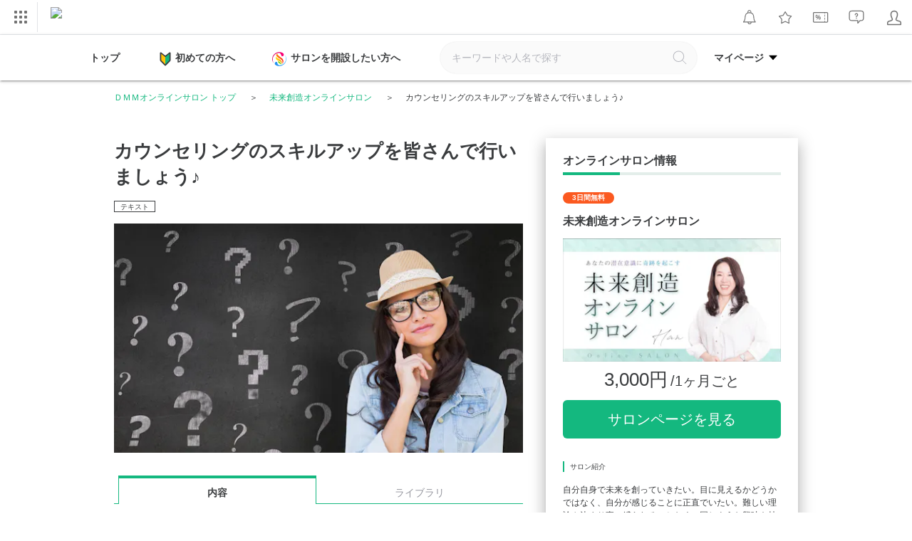

--- FILE ---
content_type: text/html; charset=UTF-8
request_url: https://lounge.dmm.com/detail/1788/content/3333/
body_size: 42823
content:

<!DOCTYPE html><html lang="ja">

<head>
    <meta charset="utf-8"><script type="text/javascript">(window.NREUM||(NREUM={})).init={privacy:{cookies_enabled:true},ajax:{deny_list:["bam.nr-data.net"]},feature_flags:["soft_nav"],distributed_tracing:{enabled:true}};(window.NREUM||(NREUM={})).loader_config={agentID:"1834823317",accountID:"2824584",trustKey:"2871250",xpid:"Vg4FVVNbDBABU1ZaAAQEUF0H",licenseKey:"NRJS-02ff16b997d48c83ead",applicationID:"1778753696",browserID:"1834823317"};;/*! For license information please see nr-loader-spa-1.308.0.min.js.LICENSE.txt */
(()=>{var e,t,r={384:(e,t,r)=>{"use strict";r.d(t,{NT:()=>a,US:()=>u,Zm:()=>o,bQ:()=>d,dV:()=>c,pV:()=>l});var n=r(6154),i=r(1863),s=r(1910);const a={beacon:"bam.nr-data.net",errorBeacon:"bam.nr-data.net"};function o(){return n.gm.NREUM||(n.gm.NREUM={}),void 0===n.gm.newrelic&&(n.gm.newrelic=n.gm.NREUM),n.gm.NREUM}function c(){let e=o();return e.o||(e.o={ST:n.gm.setTimeout,SI:n.gm.setImmediate||n.gm.setInterval,CT:n.gm.clearTimeout,XHR:n.gm.XMLHttpRequest,REQ:n.gm.Request,EV:n.gm.Event,PR:n.gm.Promise,MO:n.gm.MutationObserver,FETCH:n.gm.fetch,WS:n.gm.WebSocket},(0,s.i)(...Object.values(e.o))),e}function d(e,t){let r=o();r.initializedAgents??={},t.initializedAt={ms:(0,i.t)(),date:new Date},r.initializedAgents[e]=t}function u(e,t){o()[e]=t}function l(){return function(){let e=o();const t=e.info||{};e.info={beacon:a.beacon,errorBeacon:a.errorBeacon,...t}}(),function(){let e=o();const t=e.init||{};e.init={...t}}(),c(),function(){let e=o();const t=e.loader_config||{};e.loader_config={...t}}(),o()}},782:(e,t,r)=>{"use strict";r.d(t,{T:()=>n});const n=r(860).K7.pageViewTiming},860:(e,t,r)=>{"use strict";r.d(t,{$J:()=>u,K7:()=>c,P3:()=>d,XX:()=>i,Yy:()=>o,df:()=>s,qY:()=>n,v4:()=>a});const n="events",i="jserrors",s="browser/blobs",a="rum",o="browser/logs",c={ajax:"ajax",genericEvents:"generic_events",jserrors:i,logging:"logging",metrics:"metrics",pageAction:"page_action",pageViewEvent:"page_view_event",pageViewTiming:"page_view_timing",sessionReplay:"session_replay",sessionTrace:"session_trace",softNav:"soft_navigations",spa:"spa"},d={[c.pageViewEvent]:1,[c.pageViewTiming]:2,[c.metrics]:3,[c.jserrors]:4,[c.spa]:5,[c.ajax]:6,[c.sessionTrace]:7,[c.softNav]:8,[c.sessionReplay]:9,[c.logging]:10,[c.genericEvents]:11},u={[c.pageViewEvent]:a,[c.pageViewTiming]:n,[c.ajax]:n,[c.spa]:n,[c.softNav]:n,[c.metrics]:i,[c.jserrors]:i,[c.sessionTrace]:s,[c.sessionReplay]:s,[c.logging]:o,[c.genericEvents]:"ins"}},944:(e,t,r)=>{"use strict";r.d(t,{R:()=>i});var n=r(3241);function i(e,t){"function"==typeof console.debug&&(console.debug("New Relic Warning: https://github.com/newrelic/newrelic-browser-agent/blob/main/docs/warning-codes.md#".concat(e),t),(0,n.W)({agentIdentifier:null,drained:null,type:"data",name:"warn",feature:"warn",data:{code:e,secondary:t}}))}},993:(e,t,r)=>{"use strict";r.d(t,{A$:()=>s,ET:()=>a,TZ:()=>o,p_:()=>i});var n=r(860);const i={ERROR:"ERROR",WARN:"WARN",INFO:"INFO",DEBUG:"DEBUG",TRACE:"TRACE"},s={OFF:0,ERROR:1,WARN:2,INFO:3,DEBUG:4,TRACE:5},a="log",o=n.K7.logging},1541:(e,t,r)=>{"use strict";r.d(t,{U:()=>i,f:()=>n});const n={MFE:"MFE",BA:"BA"};function i(e,t){if(2!==t?.harvestEndpointVersion)return{};const r=t.agentRef.runtime.appMetadata.agents[0].entityGuid;return e?{"source.id":e.id,"source.name":e.name,"source.type":e.type,"parent.id":e.parent?.id||r,"parent.type":e.parent?.type||n.BA}:{"entity.guid":r,appId:t.agentRef.info.applicationID}}},1687:(e,t,r)=>{"use strict";r.d(t,{Ak:()=>d,Ze:()=>h,x3:()=>u});var n=r(3241),i=r(7836),s=r(3606),a=r(860),o=r(2646);const c={};function d(e,t){const r={staged:!1,priority:a.P3[t]||0};l(e),c[e].get(t)||c[e].set(t,r)}function u(e,t){e&&c[e]&&(c[e].get(t)&&c[e].delete(t),p(e,t,!1),c[e].size&&f(e))}function l(e){if(!e)throw new Error("agentIdentifier required");c[e]||(c[e]=new Map)}function h(e="",t="feature",r=!1){if(l(e),!e||!c[e].get(t)||r)return p(e,t);c[e].get(t).staged=!0,f(e)}function f(e){const t=Array.from(c[e]);t.every(([e,t])=>t.staged)&&(t.sort((e,t)=>e[1].priority-t[1].priority),t.forEach(([t])=>{c[e].delete(t),p(e,t)}))}function p(e,t,r=!0){const a=e?i.ee.get(e):i.ee,c=s.i.handlers;if(!a.aborted&&a.backlog&&c){if((0,n.W)({agentIdentifier:e,type:"lifecycle",name:"drain",feature:t}),r){const e=a.backlog[t],r=c[t];if(r){for(let t=0;e&&t<e.length;++t)g(e[t],r);Object.entries(r).forEach(([e,t])=>{Object.values(t||{}).forEach(t=>{t[0]?.on&&t[0]?.context()instanceof o.y&&t[0].on(e,t[1])})})}}a.isolatedBacklog||delete c[t],a.backlog[t]=null,a.emit("drain-"+t,[])}}function g(e,t){var r=e[1];Object.values(t[r]||{}).forEach(t=>{var r=e[0];if(t[0]===r){var n=t[1],i=e[3],s=e[2];n.apply(i,s)}})}},1738:(e,t,r)=>{"use strict";r.d(t,{U:()=>f,Y:()=>h});var n=r(3241),i=r(9908),s=r(1863),a=r(944),o=r(5701),c=r(3969),d=r(8362),u=r(860),l=r(4261);function h(e,t,r,s){const h=s||r;!h||h[e]&&h[e]!==d.d.prototype[e]||(h[e]=function(){(0,i.p)(c.xV,["API/"+e+"/called"],void 0,u.K7.metrics,r.ee),(0,n.W)({agentIdentifier:r.agentIdentifier,drained:!!o.B?.[r.agentIdentifier],type:"data",name:"api",feature:l.Pl+e,data:{}});try{return t.apply(this,arguments)}catch(e){(0,a.R)(23,e)}})}function f(e,t,r,n,a){const o=e.info;null===r?delete o.jsAttributes[t]:o.jsAttributes[t]=r,(a||null===r)&&(0,i.p)(l.Pl+n,[(0,s.t)(),t,r],void 0,"session",e.ee)}},1741:(e,t,r)=>{"use strict";r.d(t,{W:()=>s});var n=r(944),i=r(4261);class s{#e(e,...t){if(this[e]!==s.prototype[e])return this[e](...t);(0,n.R)(35,e)}addPageAction(e,t){return this.#e(i.hG,e,t)}register(e){return this.#e(i.eY,e)}recordCustomEvent(e,t){return this.#e(i.fF,e,t)}setPageViewName(e,t){return this.#e(i.Fw,e,t)}setCustomAttribute(e,t,r){return this.#e(i.cD,e,t,r)}noticeError(e,t){return this.#e(i.o5,e,t)}setUserId(e,t=!1){return this.#e(i.Dl,e,t)}setApplicationVersion(e){return this.#e(i.nb,e)}setErrorHandler(e){return this.#e(i.bt,e)}addRelease(e,t){return this.#e(i.k6,e,t)}log(e,t){return this.#e(i.$9,e,t)}start(){return this.#e(i.d3)}finished(e){return this.#e(i.BL,e)}recordReplay(){return this.#e(i.CH)}pauseReplay(){return this.#e(i.Tb)}addToTrace(e){return this.#e(i.U2,e)}setCurrentRouteName(e){return this.#e(i.PA,e)}interaction(e){return this.#e(i.dT,e)}wrapLogger(e,t,r){return this.#e(i.Wb,e,t,r)}measure(e,t){return this.#e(i.V1,e,t)}consent(e){return this.#e(i.Pv,e)}}},1863:(e,t,r)=>{"use strict";function n(){return Math.floor(performance.now())}r.d(t,{t:()=>n})},1910:(e,t,r)=>{"use strict";r.d(t,{i:()=>s});var n=r(944);const i=new Map;function s(...e){return e.every(e=>{if(i.has(e))return i.get(e);const t="function"==typeof e?e.toString():"",r=t.includes("[native code]"),s=t.includes("nrWrapper");return r||s||(0,n.R)(64,e?.name||t),i.set(e,r),r})}},2555:(e,t,r)=>{"use strict";r.d(t,{D:()=>o,f:()=>a});var n=r(384),i=r(8122);const s={beacon:n.NT.beacon,errorBeacon:n.NT.errorBeacon,licenseKey:void 0,applicationID:void 0,sa:void 0,queueTime:void 0,applicationTime:void 0,ttGuid:void 0,user:void 0,account:void 0,product:void 0,extra:void 0,jsAttributes:{},userAttributes:void 0,atts:void 0,transactionName:void 0,tNamePlain:void 0};function a(e){try{return!!e.licenseKey&&!!e.errorBeacon&&!!e.applicationID}catch(e){return!1}}const o=e=>(0,i.a)(e,s)},2614:(e,t,r)=>{"use strict";r.d(t,{BB:()=>a,H3:()=>n,g:()=>d,iL:()=>c,tS:()=>o,uh:()=>i,wk:()=>s});const n="NRBA",i="SESSION",s=144e5,a=18e5,o={STARTED:"session-started",PAUSE:"session-pause",RESET:"session-reset",RESUME:"session-resume",UPDATE:"session-update"},c={SAME_TAB:"same-tab",CROSS_TAB:"cross-tab"},d={OFF:0,FULL:1,ERROR:2}},2646:(e,t,r)=>{"use strict";r.d(t,{y:()=>n});class n{constructor(e){this.contextId=e}}},2843:(e,t,r)=>{"use strict";r.d(t,{G:()=>s,u:()=>i});var n=r(3878);function i(e,t=!1,r,i){(0,n.DD)("visibilitychange",function(){if(t)return void("hidden"===document.visibilityState&&e());e(document.visibilityState)},r,i)}function s(e,t,r){(0,n.sp)("pagehide",e,t,r)}},3241:(e,t,r)=>{"use strict";r.d(t,{W:()=>s});var n=r(6154);const i="newrelic";function s(e={}){try{n.gm.dispatchEvent(new CustomEvent(i,{detail:e}))}catch(e){}}},3304:(e,t,r)=>{"use strict";r.d(t,{A:()=>s});var n=r(7836);const i=()=>{const e=new WeakSet;return(t,r)=>{if("object"==typeof r&&null!==r){if(e.has(r))return;e.add(r)}return r}};function s(e){try{return JSON.stringify(e,i())??""}catch(e){try{n.ee.emit("internal-error",[e])}catch(e){}return""}}},3333:(e,t,r)=>{"use strict";r.d(t,{$v:()=>u,TZ:()=>n,Xh:()=>c,Zp:()=>i,kd:()=>d,mq:()=>o,nf:()=>a,qN:()=>s});const n=r(860).K7.genericEvents,i=["auxclick","click","copy","keydown","paste","scrollend"],s=["focus","blur"],a=4,o=1e3,c=2e3,d=["PageAction","UserAction","BrowserPerformance"],u={RESOURCES:"experimental.resources",REGISTER:"register"}},3434:(e,t,r)=>{"use strict";r.d(t,{Jt:()=>s,YM:()=>d});var n=r(7836),i=r(5607);const s="nr@original:".concat(i.W),a=50;var o=Object.prototype.hasOwnProperty,c=!1;function d(e,t){return e||(e=n.ee),r.inPlace=function(e,t,n,i,s){n||(n="");const a="-"===n.charAt(0);for(let o=0;o<t.length;o++){const c=t[o],d=e[c];l(d)||(e[c]=r(d,a?c+n:n,i,c,s))}},r.flag=s,r;function r(t,r,n,c,d){return l(t)?t:(r||(r=""),nrWrapper[s]=t,function(e,t,r){if(Object.defineProperty&&Object.keys)try{return Object.keys(e).forEach(function(r){Object.defineProperty(t,r,{get:function(){return e[r]},set:function(t){return e[r]=t,t}})}),t}catch(e){u([e],r)}for(var n in e)o.call(e,n)&&(t[n]=e[n])}(t,nrWrapper,e),nrWrapper);function nrWrapper(){var s,o,l,h;let f;try{o=this,s=[...arguments],l="function"==typeof n?n(s,o):n||{}}catch(t){u([t,"",[s,o,c],l],e)}i(r+"start",[s,o,c],l,d);const p=performance.now();let g;try{return h=t.apply(o,s),g=performance.now(),h}catch(e){throw g=performance.now(),i(r+"err",[s,o,e],l,d),f=e,f}finally{const e=g-p,t={start:p,end:g,duration:e,isLongTask:e>=a,methodName:c,thrownError:f};t.isLongTask&&i("long-task",[t,o],l,d),i(r+"end",[s,o,h],l,d)}}}function i(r,n,i,s){if(!c||t){var a=c;c=!0;try{e.emit(r,n,i,t,s)}catch(t){u([t,r,n,i],e)}c=a}}}function u(e,t){t||(t=n.ee);try{t.emit("internal-error",e)}catch(e){}}function l(e){return!(e&&"function"==typeof e&&e.apply&&!e[s])}},3606:(e,t,r)=>{"use strict";r.d(t,{i:()=>s});var n=r(9908);s.on=a;var i=s.handlers={};function s(e,t,r,s){a(s||n.d,i,e,t,r)}function a(e,t,r,i,s){s||(s="feature"),e||(e=n.d);var a=t[s]=t[s]||{};(a[r]=a[r]||[]).push([e,i])}},3738:(e,t,r)=>{"use strict";r.d(t,{He:()=>i,Kp:()=>o,Lc:()=>d,Rz:()=>u,TZ:()=>n,bD:()=>s,d3:()=>a,jx:()=>l,sl:()=>h,uP:()=>c});const n=r(860).K7.sessionTrace,i="bstResource",s="resource",a="-start",o="-end",c="fn"+a,d="fn"+o,u="pushState",l=1e3,h=3e4},3785:(e,t,r)=>{"use strict";r.d(t,{R:()=>c,b:()=>d});var n=r(9908),i=r(1863),s=r(860),a=r(3969),o=r(993);function c(e,t,r={},c=o.p_.INFO,d=!0,u,l=(0,i.t)()){(0,n.p)(a.xV,["API/logging/".concat(c.toLowerCase(),"/called")],void 0,s.K7.metrics,e),(0,n.p)(o.ET,[l,t,r,c,d,u],void 0,s.K7.logging,e)}function d(e){return"string"==typeof e&&Object.values(o.p_).some(t=>t===e.toUpperCase().trim())}},3878:(e,t,r)=>{"use strict";function n(e,t){return{capture:e,passive:!1,signal:t}}function i(e,t,r=!1,i){window.addEventListener(e,t,n(r,i))}function s(e,t,r=!1,i){document.addEventListener(e,t,n(r,i))}r.d(t,{DD:()=>s,jT:()=>n,sp:()=>i})},3962:(e,t,r)=>{"use strict";r.d(t,{AM:()=>a,O2:()=>l,OV:()=>s,Qu:()=>h,TZ:()=>c,ih:()=>f,pP:()=>o,t1:()=>u,tC:()=>i,wD:()=>d});var n=r(860);const i=["click","keydown","submit"],s="popstate",a="api",o="initialPageLoad",c=n.K7.softNav,d=5e3,u=500,l={INITIAL_PAGE_LOAD:"",ROUTE_CHANGE:1,UNSPECIFIED:2},h={INTERACTION:1,AJAX:2,CUSTOM_END:3,CUSTOM_TRACER:4},f={IP:"in progress",PF:"pending finish",FIN:"finished",CAN:"cancelled"}},3969:(e,t,r)=>{"use strict";r.d(t,{TZ:()=>n,XG:()=>o,rs:()=>i,xV:()=>a,z_:()=>s});const n=r(860).K7.metrics,i="sm",s="cm",a="storeSupportabilityMetrics",o="storeEventMetrics"},4234:(e,t,r)=>{"use strict";r.d(t,{W:()=>s});var n=r(7836),i=r(1687);class s{constructor(e,t){this.agentIdentifier=e,this.ee=n.ee.get(e),this.featureName=t,this.blocked=!1}deregisterDrain(){(0,i.x3)(this.agentIdentifier,this.featureName)}}},4261:(e,t,r)=>{"use strict";r.d(t,{$9:()=>u,BL:()=>c,CH:()=>p,Dl:()=>R,Fw:()=>w,PA:()=>v,Pl:()=>n,Pv:()=>A,Tb:()=>h,U2:()=>a,V1:()=>E,Wb:()=>T,bt:()=>y,cD:()=>b,d3:()=>x,dT:()=>d,eY:()=>g,fF:()=>f,hG:()=>s,hw:()=>i,k6:()=>o,nb:()=>m,o5:()=>l});const n="api-",i=n+"ixn-",s="addPageAction",a="addToTrace",o="addRelease",c="finished",d="interaction",u="log",l="noticeError",h="pauseReplay",f="recordCustomEvent",p="recordReplay",g="register",m="setApplicationVersion",v="setCurrentRouteName",b="setCustomAttribute",y="setErrorHandler",w="setPageViewName",R="setUserId",x="start",T="wrapLogger",E="measure",A="consent"},5205:(e,t,r)=>{"use strict";r.d(t,{j:()=>S});var n=r(384),i=r(1741);var s=r(2555),a=r(3333);const o=e=>{if(!e||"string"!=typeof e)return!1;try{document.createDocumentFragment().querySelector(e)}catch{return!1}return!0};var c=r(2614),d=r(944),u=r(8122);const l="[data-nr-mask]",h=e=>(0,u.a)(e,(()=>{const e={feature_flags:[],experimental:{allow_registered_children:!1,resources:!1},mask_selector:"*",block_selector:"[data-nr-block]",mask_input_options:{color:!1,date:!1,"datetime-local":!1,email:!1,month:!1,number:!1,range:!1,search:!1,tel:!1,text:!1,time:!1,url:!1,week:!1,textarea:!1,select:!1,password:!0}};return{ajax:{deny_list:void 0,block_internal:!0,enabled:!0,autoStart:!0},api:{get allow_registered_children(){return e.feature_flags.includes(a.$v.REGISTER)||e.experimental.allow_registered_children},set allow_registered_children(t){e.experimental.allow_registered_children=t},duplicate_registered_data:!1},browser_consent_mode:{enabled:!1},distributed_tracing:{enabled:void 0,exclude_newrelic_header:void 0,cors_use_newrelic_header:void 0,cors_use_tracecontext_headers:void 0,allowed_origins:void 0},get feature_flags(){return e.feature_flags},set feature_flags(t){e.feature_flags=t},generic_events:{enabled:!0,autoStart:!0},harvest:{interval:30},jserrors:{enabled:!0,autoStart:!0},logging:{enabled:!0,autoStart:!0},metrics:{enabled:!0,autoStart:!0},obfuscate:void 0,page_action:{enabled:!0},page_view_event:{enabled:!0,autoStart:!0},page_view_timing:{enabled:!0,autoStart:!0},performance:{capture_marks:!1,capture_measures:!1,capture_detail:!0,resources:{get enabled(){return e.feature_flags.includes(a.$v.RESOURCES)||e.experimental.resources},set enabled(t){e.experimental.resources=t},asset_types:[],first_party_domains:[],ignore_newrelic:!0}},privacy:{cookies_enabled:!0},proxy:{assets:void 0,beacon:void 0},session:{expiresMs:c.wk,inactiveMs:c.BB},session_replay:{autoStart:!0,enabled:!1,preload:!1,sampling_rate:10,error_sampling_rate:100,collect_fonts:!1,inline_images:!1,fix_stylesheets:!0,mask_all_inputs:!0,get mask_text_selector(){return e.mask_selector},set mask_text_selector(t){o(t)?e.mask_selector="".concat(t,",").concat(l):""===t||null===t?e.mask_selector=l:(0,d.R)(5,t)},get block_class(){return"nr-block"},get ignore_class(){return"nr-ignore"},get mask_text_class(){return"nr-mask"},get block_selector(){return e.block_selector},set block_selector(t){o(t)?e.block_selector+=",".concat(t):""!==t&&(0,d.R)(6,t)},get mask_input_options(){return e.mask_input_options},set mask_input_options(t){t&&"object"==typeof t?e.mask_input_options={...t,password:!0}:(0,d.R)(7,t)}},session_trace:{enabled:!0,autoStart:!0},soft_navigations:{enabled:!0,autoStart:!0},spa:{enabled:!0,autoStart:!0},ssl:void 0,user_actions:{enabled:!0,elementAttributes:["id","className","tagName","type"]}}})());var f=r(6154),p=r(9324);let g=0;const m={buildEnv:p.F3,distMethod:p.Xs,version:p.xv,originTime:f.WN},v={consented:!1},b={appMetadata:{},get consented(){return this.session?.state?.consent||v.consented},set consented(e){v.consented=e},customTransaction:void 0,denyList:void 0,disabled:!1,harvester:void 0,isolatedBacklog:!1,isRecording:!1,loaderType:void 0,maxBytes:3e4,obfuscator:void 0,onerror:void 0,ptid:void 0,releaseIds:{},session:void 0,timeKeeper:void 0,registeredEntities:[],jsAttributesMetadata:{bytes:0},get harvestCount(){return++g}},y=e=>{const t=(0,u.a)(e,b),r=Object.keys(m).reduce((e,t)=>(e[t]={value:m[t],writable:!1,configurable:!0,enumerable:!0},e),{});return Object.defineProperties(t,r)};var w=r(5701);const R=e=>{const t=e.startsWith("http");e+="/",r.p=t?e:"https://"+e};var x=r(7836),T=r(3241);const E={accountID:void 0,trustKey:void 0,agentID:void 0,licenseKey:void 0,applicationID:void 0,xpid:void 0},A=e=>(0,u.a)(e,E),_=new Set;function S(e,t={},r,a){let{init:o,info:c,loader_config:d,runtime:u={},exposed:l=!0}=t;if(!c){const e=(0,n.pV)();o=e.init,c=e.info,d=e.loader_config}e.init=h(o||{}),e.loader_config=A(d||{}),c.jsAttributes??={},f.bv&&(c.jsAttributes.isWorker=!0),e.info=(0,s.D)(c);const p=e.init,g=[c.beacon,c.errorBeacon];_.has(e.agentIdentifier)||(p.proxy.assets&&(R(p.proxy.assets),g.push(p.proxy.assets)),p.proxy.beacon&&g.push(p.proxy.beacon),e.beacons=[...g],function(e){const t=(0,n.pV)();Object.getOwnPropertyNames(i.W.prototype).forEach(r=>{const n=i.W.prototype[r];if("function"!=typeof n||"constructor"===n)return;let s=t[r];e[r]&&!1!==e.exposed&&"micro-agent"!==e.runtime?.loaderType&&(t[r]=(...t)=>{const n=e[r](...t);return s?s(...t):n})})}(e),(0,n.US)("activatedFeatures",w.B)),u.denyList=[...p.ajax.deny_list||[],...p.ajax.block_internal?g:[]],u.ptid=e.agentIdentifier,u.loaderType=r,e.runtime=y(u),_.has(e.agentIdentifier)||(e.ee=x.ee.get(e.agentIdentifier),e.exposed=l,(0,T.W)({agentIdentifier:e.agentIdentifier,drained:!!w.B?.[e.agentIdentifier],type:"lifecycle",name:"initialize",feature:void 0,data:e.config})),_.add(e.agentIdentifier)}},5270:(e,t,r)=>{"use strict";r.d(t,{Aw:()=>a,SR:()=>s,rF:()=>o});var n=r(384),i=r(7767);function s(e){return!!(0,n.dV)().o.MO&&(0,i.V)(e)&&!0===e?.session_trace.enabled}function a(e){return!0===e?.session_replay.preload&&s(e)}function o(e,t){try{if("string"==typeof t?.type){if("password"===t.type.toLowerCase())return"*".repeat(e?.length||0);if(void 0!==t?.dataset?.nrUnmask||t?.classList?.contains("nr-unmask"))return e}}catch(e){}return"string"==typeof e?e.replace(/[\S]/g,"*"):"*".repeat(e?.length||0)}},5289:(e,t,r)=>{"use strict";r.d(t,{GG:()=>a,Qr:()=>c,sB:()=>o});var n=r(3878),i=r(6389);function s(){return"undefined"==typeof document||"complete"===document.readyState}function a(e,t){if(s())return e();const r=(0,i.J)(e),a=setInterval(()=>{s()&&(clearInterval(a),r())},500);(0,n.sp)("load",r,t)}function o(e){if(s())return e();(0,n.DD)("DOMContentLoaded",e)}function c(e){if(s())return e();(0,n.sp)("popstate",e)}},5607:(e,t,r)=>{"use strict";r.d(t,{W:()=>n});const n=(0,r(9566).bz)()},5701:(e,t,r)=>{"use strict";r.d(t,{B:()=>s,t:()=>a});var n=r(3241);const i=new Set,s={};function a(e,t){const r=t.agentIdentifier;s[r]??={},e&&"object"==typeof e&&(i.has(r)||(t.ee.emit("rumresp",[e]),s[r]=e,i.add(r),(0,n.W)({agentIdentifier:r,loaded:!0,drained:!0,type:"lifecycle",name:"load",feature:void 0,data:e})))}},6154:(e,t,r)=>{"use strict";r.d(t,{OF:()=>d,RI:()=>i,WN:()=>h,bv:()=>s,eN:()=>f,gm:()=>a,lR:()=>l,m:()=>c,mw:()=>o,sb:()=>u});var n=r(1863);const i="undefined"!=typeof window&&!!window.document,s="undefined"!=typeof WorkerGlobalScope&&("undefined"!=typeof self&&self instanceof WorkerGlobalScope&&self.navigator instanceof WorkerNavigator||"undefined"!=typeof globalThis&&globalThis instanceof WorkerGlobalScope&&globalThis.navigator instanceof WorkerNavigator),a=i?window:"undefined"!=typeof WorkerGlobalScope&&("undefined"!=typeof self&&self instanceof WorkerGlobalScope&&self||"undefined"!=typeof globalThis&&globalThis instanceof WorkerGlobalScope&&globalThis),o=Boolean("hidden"===a?.document?.visibilityState),c=""+a?.location,d=/iPad|iPhone|iPod/.test(a.navigator?.userAgent),u=d&&"undefined"==typeof SharedWorker,l=(()=>{const e=a.navigator?.userAgent?.match(/Firefox[/\s](\d+\.\d+)/);return Array.isArray(e)&&e.length>=2?+e[1]:0})(),h=Date.now()-(0,n.t)(),f=()=>"undefined"!=typeof PerformanceNavigationTiming&&a?.performance?.getEntriesByType("navigation")?.[0]?.responseStart},6344:(e,t,r)=>{"use strict";r.d(t,{BB:()=>u,Qb:()=>l,TZ:()=>i,Ug:()=>a,Vh:()=>s,_s:()=>o,bc:()=>d,yP:()=>c});var n=r(2614);const i=r(860).K7.sessionReplay,s="errorDuringReplay",a=.12,o={DomContentLoaded:0,Load:1,FullSnapshot:2,IncrementalSnapshot:3,Meta:4,Custom:5},c={[n.g.ERROR]:15e3,[n.g.FULL]:3e5,[n.g.OFF]:0},d={RESET:{message:"Session was reset",sm:"Reset"},IMPORT:{message:"Recorder failed to import",sm:"Import"},TOO_MANY:{message:"429: Too Many Requests",sm:"Too-Many"},TOO_BIG:{message:"Payload was too large",sm:"Too-Big"},CROSS_TAB:{message:"Session Entity was set to OFF on another tab",sm:"Cross-Tab"},ENTITLEMENTS:{message:"Session Replay is not allowed and will not be started",sm:"Entitlement"}},u=5e3,l={API:"api",RESUME:"resume",SWITCH_TO_FULL:"switchToFull",INITIALIZE:"initialize",PRELOAD:"preload"}},6389:(e,t,r)=>{"use strict";function n(e,t=500,r={}){const n=r?.leading||!1;let i;return(...r)=>{n&&void 0===i&&(e.apply(this,r),i=setTimeout(()=>{i=clearTimeout(i)},t)),n||(clearTimeout(i),i=setTimeout(()=>{e.apply(this,r)},t))}}function i(e){let t=!1;return(...r)=>{t||(t=!0,e.apply(this,r))}}r.d(t,{J:()=>i,s:()=>n})},6630:(e,t,r)=>{"use strict";r.d(t,{T:()=>n});const n=r(860).K7.pageViewEvent},6774:(e,t,r)=>{"use strict";r.d(t,{T:()=>n});const n=r(860).K7.jserrors},7295:(e,t,r)=>{"use strict";r.d(t,{Xv:()=>a,gX:()=>i,iW:()=>s});var n=[];function i(e){if(!e||s(e))return!1;if(0===n.length)return!0;if("*"===n[0].hostname)return!1;for(var t=0;t<n.length;t++){var r=n[t];if(r.hostname.test(e.hostname)&&r.pathname.test(e.pathname))return!1}return!0}function s(e){return void 0===e.hostname}function a(e){if(n=[],e&&e.length)for(var t=0;t<e.length;t++){let r=e[t];if(!r)continue;if("*"===r)return void(n=[{hostname:"*"}]);0===r.indexOf("http://")?r=r.substring(7):0===r.indexOf("https://")&&(r=r.substring(8));const i=r.indexOf("/");let s,a;i>0?(s=r.substring(0,i),a=r.substring(i)):(s=r,a="*");let[c]=s.split(":");n.push({hostname:o(c),pathname:o(a,!0)})}}function o(e,t=!1){const r=e.replace(/[.+?^${}()|[\]\\]/g,e=>"\\"+e).replace(/\*/g,".*?");return new RegExp((t?"^":"")+r+"$")}},7485:(e,t,r)=>{"use strict";r.d(t,{D:()=>i});var n=r(6154);function i(e){if(0===(e||"").indexOf("data:"))return{protocol:"data"};try{const t=new URL(e,location.href),r={port:t.port,hostname:t.hostname,pathname:t.pathname,search:t.search,protocol:t.protocol.slice(0,t.protocol.indexOf(":")),sameOrigin:t.protocol===n.gm?.location?.protocol&&t.host===n.gm?.location?.host};return r.port&&""!==r.port||("http:"===t.protocol&&(r.port="80"),"https:"===t.protocol&&(r.port="443")),r.pathname&&""!==r.pathname?r.pathname.startsWith("/")||(r.pathname="/".concat(r.pathname)):r.pathname="/",r}catch(e){return{}}}},7699:(e,t,r)=>{"use strict";r.d(t,{It:()=>s,KC:()=>o,No:()=>i,qh:()=>a});var n=r(860);const i=16e3,s=1e6,a="SESSION_ERROR",o={[n.K7.logging]:!0,[n.K7.genericEvents]:!1,[n.K7.jserrors]:!1,[n.K7.ajax]:!1}},7767:(e,t,r)=>{"use strict";r.d(t,{V:()=>i});var n=r(6154);const i=e=>n.RI&&!0===e?.privacy.cookies_enabled},7836:(e,t,r)=>{"use strict";r.d(t,{P:()=>o,ee:()=>c});var n=r(384),i=r(8990),s=r(2646),a=r(5607);const o="nr@context:".concat(a.W),c=function e(t,r){var n={},a={},u={},l=!1;try{l=16===r.length&&d.initializedAgents?.[r]?.runtime.isolatedBacklog}catch(e){}var h={on:p,addEventListener:p,removeEventListener:function(e,t){var r=n[e];if(!r)return;for(var i=0;i<r.length;i++)r[i]===t&&r.splice(i,1)},emit:function(e,r,n,i,s){!1!==s&&(s=!0);if(c.aborted&&!i)return;t&&s&&t.emit(e,r,n);var o=f(n);g(e).forEach(e=>{e.apply(o,r)});var d=v()[a[e]];d&&d.push([h,e,r,o]);return o},get:m,listeners:g,context:f,buffer:function(e,t){const r=v();if(t=t||"feature",h.aborted)return;Object.entries(e||{}).forEach(([e,n])=>{a[n]=t,t in r||(r[t]=[])})},abort:function(){h._aborted=!0,Object.keys(h.backlog).forEach(e=>{delete h.backlog[e]})},isBuffering:function(e){return!!v()[a[e]]},debugId:r,backlog:l?{}:t&&"object"==typeof t.backlog?t.backlog:{},isolatedBacklog:l};return Object.defineProperty(h,"aborted",{get:()=>{let e=h._aborted||!1;return e||(t&&(e=t.aborted),e)}}),h;function f(e){return e&&e instanceof s.y?e:e?(0,i.I)(e,o,()=>new s.y(o)):new s.y(o)}function p(e,t){n[e]=g(e).concat(t)}function g(e){return n[e]||[]}function m(t){return u[t]=u[t]||e(h,t)}function v(){return h.backlog}}(void 0,"globalEE"),d=(0,n.Zm)();d.ee||(d.ee=c)},8122:(e,t,r)=>{"use strict";r.d(t,{a:()=>i});var n=r(944);function i(e,t){try{if(!e||"object"!=typeof e)return(0,n.R)(3);if(!t||"object"!=typeof t)return(0,n.R)(4);const r=Object.create(Object.getPrototypeOf(t),Object.getOwnPropertyDescriptors(t)),s=0===Object.keys(r).length?e:r;for(let a in s)if(void 0!==e[a])try{if(null===e[a]){r[a]=null;continue}Array.isArray(e[a])&&Array.isArray(t[a])?r[a]=Array.from(new Set([...e[a],...t[a]])):"object"==typeof e[a]&&"object"==typeof t[a]?r[a]=i(e[a],t[a]):r[a]=e[a]}catch(e){r[a]||(0,n.R)(1,e)}return r}catch(e){(0,n.R)(2,e)}}},8139:(e,t,r)=>{"use strict";r.d(t,{u:()=>h});var n=r(7836),i=r(3434),s=r(8990),a=r(6154);const o={},c=a.gm.XMLHttpRequest,d="addEventListener",u="removeEventListener",l="nr@wrapped:".concat(n.P);function h(e){var t=function(e){return(e||n.ee).get("events")}(e);if(o[t.debugId]++)return t;o[t.debugId]=1;var r=(0,i.YM)(t,!0);function h(e){r.inPlace(e,[d,u],"-",p)}function p(e,t){return e[1]}return"getPrototypeOf"in Object&&(a.RI&&f(document,h),c&&f(c.prototype,h),f(a.gm,h)),t.on(d+"-start",function(e,t){var n=e[1];if(null!==n&&("function"==typeof n||"object"==typeof n)&&"newrelic"!==e[0]){var i=(0,s.I)(n,l,function(){var e={object:function(){if("function"!=typeof n.handleEvent)return;return n.handleEvent.apply(n,arguments)},function:n}[typeof n];return e?r(e,"fn-",null,e.name||"anonymous"):n});this.wrapped=e[1]=i}}),t.on(u+"-start",function(e){e[1]=this.wrapped||e[1]}),t}function f(e,t,...r){let n=e;for(;"object"==typeof n&&!Object.prototype.hasOwnProperty.call(n,d);)n=Object.getPrototypeOf(n);n&&t(n,...r)}},8362:(e,t,r)=>{"use strict";r.d(t,{d:()=>s});var n=r(9566),i=r(1741);class s extends i.W{agentIdentifier=(0,n.LA)(16)}},8374:(e,t,r)=>{r.nc=(()=>{try{return document?.currentScript?.nonce}catch(e){}return""})()},8990:(e,t,r)=>{"use strict";r.d(t,{I:()=>i});var n=Object.prototype.hasOwnProperty;function i(e,t,r){if(n.call(e,t))return e[t];var i=r();if(Object.defineProperty&&Object.keys)try{return Object.defineProperty(e,t,{value:i,writable:!0,enumerable:!1}),i}catch(e){}return e[t]=i,i}},9119:(e,t,r)=>{"use strict";r.d(t,{L:()=>s});var n=/([^?#]*)[^#]*(#[^?]*|$).*/,i=/([^?#]*)().*/;function s(e,t){return e?e.replace(t?n:i,"$1$2"):e}},9300:(e,t,r)=>{"use strict";r.d(t,{T:()=>n});const n=r(860).K7.ajax},9324:(e,t,r)=>{"use strict";r.d(t,{AJ:()=>a,F3:()=>i,Xs:()=>s,Yq:()=>o,xv:()=>n});const n="1.308.0",i="PROD",s="CDN",a="@newrelic/rrweb",o="1.0.1"},9566:(e,t,r)=>{"use strict";r.d(t,{LA:()=>o,ZF:()=>c,bz:()=>a,el:()=>d});var n=r(6154);const i="xxxxxxxx-xxxx-4xxx-yxxx-xxxxxxxxxxxx";function s(e,t){return e?15&e[t]:16*Math.random()|0}function a(){const e=n.gm?.crypto||n.gm?.msCrypto;let t,r=0;return e&&e.getRandomValues&&(t=e.getRandomValues(new Uint8Array(30))),i.split("").map(e=>"x"===e?s(t,r++).toString(16):"y"===e?(3&s()|8).toString(16):e).join("")}function o(e){const t=n.gm?.crypto||n.gm?.msCrypto;let r,i=0;t&&t.getRandomValues&&(r=t.getRandomValues(new Uint8Array(e)));const a=[];for(var o=0;o<e;o++)a.push(s(r,i++).toString(16));return a.join("")}function c(){return o(16)}function d(){return o(32)}},9908:(e,t,r)=>{"use strict";r.d(t,{d:()=>n,p:()=>i});var n=r(7836).ee.get("handle");function i(e,t,r,i,s){s?(s.buffer([e],i),s.emit(e,t,r)):(n.buffer([e],i),n.emit(e,t,r))}}},n={};function i(e){var t=n[e];if(void 0!==t)return t.exports;var s=n[e]={exports:{}};return r[e](s,s.exports,i),s.exports}i.m=r,i.d=(e,t)=>{for(var r in t)i.o(t,r)&&!i.o(e,r)&&Object.defineProperty(e,r,{enumerable:!0,get:t[r]})},i.f={},i.e=e=>Promise.all(Object.keys(i.f).reduce((t,r)=>(i.f[r](e,t),t),[])),i.u=e=>({212:"nr-spa-compressor",249:"nr-spa-recorder",478:"nr-spa"}[e]+"-1.308.0.min.js"),i.o=(e,t)=>Object.prototype.hasOwnProperty.call(e,t),e={},t="NRBA-1.308.0.PROD:",i.l=(r,n,s,a)=>{if(e[r])e[r].push(n);else{var o,c;if(void 0!==s)for(var d=document.getElementsByTagName("script"),u=0;u<d.length;u++){var l=d[u];if(l.getAttribute("src")==r||l.getAttribute("data-webpack")==t+s){o=l;break}}if(!o){c=!0;var h={478:"sha512-RSfSVnmHk59T/uIPbdSE0LPeqcEdF4/+XhfJdBuccH5rYMOEZDhFdtnh6X6nJk7hGpzHd9Ujhsy7lZEz/ORYCQ==",249:"sha512-ehJXhmntm85NSqW4MkhfQqmeKFulra3klDyY0OPDUE+sQ3GokHlPh1pmAzuNy//3j4ac6lzIbmXLvGQBMYmrkg==",212:"sha512-B9h4CR46ndKRgMBcK+j67uSR2RCnJfGefU+A7FrgR/k42ovXy5x/MAVFiSvFxuVeEk/pNLgvYGMp1cBSK/G6Fg=="};(o=document.createElement("script")).charset="utf-8",i.nc&&o.setAttribute("nonce",i.nc),o.setAttribute("data-webpack",t+s),o.src=r,0!==o.src.indexOf(window.location.origin+"/")&&(o.crossOrigin="anonymous"),h[a]&&(o.integrity=h[a])}e[r]=[n];var f=(t,n)=>{o.onerror=o.onload=null,clearTimeout(p);var i=e[r];if(delete e[r],o.parentNode&&o.parentNode.removeChild(o),i&&i.forEach(e=>e(n)),t)return t(n)},p=setTimeout(f.bind(null,void 0,{type:"timeout",target:o}),12e4);o.onerror=f.bind(null,o.onerror),o.onload=f.bind(null,o.onload),c&&document.head.appendChild(o)}},i.r=e=>{"undefined"!=typeof Symbol&&Symbol.toStringTag&&Object.defineProperty(e,Symbol.toStringTag,{value:"Module"}),Object.defineProperty(e,"__esModule",{value:!0})},i.p="https://js-agent.newrelic.com/",(()=>{var e={38:0,788:0};i.f.j=(t,r)=>{var n=i.o(e,t)?e[t]:void 0;if(0!==n)if(n)r.push(n[2]);else{var s=new Promise((r,i)=>n=e[t]=[r,i]);r.push(n[2]=s);var a=i.p+i.u(t),o=new Error;i.l(a,r=>{if(i.o(e,t)&&(0!==(n=e[t])&&(e[t]=void 0),n)){var s=r&&("load"===r.type?"missing":r.type),a=r&&r.target&&r.target.src;o.message="Loading chunk "+t+" failed: ("+s+": "+a+")",o.name="ChunkLoadError",o.type=s,o.request=a,n[1](o)}},"chunk-"+t,t)}};var t=(t,r)=>{var n,s,[a,o,c]=r,d=0;if(a.some(t=>0!==e[t])){for(n in o)i.o(o,n)&&(i.m[n]=o[n]);if(c)c(i)}for(t&&t(r);d<a.length;d++)s=a[d],i.o(e,s)&&e[s]&&e[s][0](),e[s]=0},r=self["webpackChunk:NRBA-1.308.0.PROD"]=self["webpackChunk:NRBA-1.308.0.PROD"]||[];r.forEach(t.bind(null,0)),r.push=t.bind(null,r.push.bind(r))})(),(()=>{"use strict";i(8374);var e=i(8362),t=i(860);const r=Object.values(t.K7);var n=i(5205);var s=i(9908),a=i(1863),o=i(4261),c=i(1738);var d=i(1687),u=i(4234),l=i(5289),h=i(6154),f=i(944),p=i(5270),g=i(7767),m=i(6389),v=i(7699);class b extends u.W{constructor(e,t){super(e.agentIdentifier,t),this.agentRef=e,this.abortHandler=void 0,this.featAggregate=void 0,this.loadedSuccessfully=void 0,this.onAggregateImported=new Promise(e=>{this.loadedSuccessfully=e}),this.deferred=Promise.resolve(),!1===e.init[this.featureName].autoStart?this.deferred=new Promise((t,r)=>{this.ee.on("manual-start-all",(0,m.J)(()=>{(0,d.Ak)(e.agentIdentifier,this.featureName),t()}))}):(0,d.Ak)(e.agentIdentifier,t)}importAggregator(e,t,r={}){if(this.featAggregate)return;const n=async()=>{let n;await this.deferred;try{if((0,g.V)(e.init)){const{setupAgentSession:t}=await i.e(478).then(i.bind(i,8766));n=t(e)}}catch(e){(0,f.R)(20,e),this.ee.emit("internal-error",[e]),(0,s.p)(v.qh,[e],void 0,this.featureName,this.ee)}try{if(!this.#t(this.featureName,n,e.init))return(0,d.Ze)(this.agentIdentifier,this.featureName),void this.loadedSuccessfully(!1);const{Aggregate:i}=await t();this.featAggregate=new i(e,r),e.runtime.harvester.initializedAggregates.push(this.featAggregate),this.loadedSuccessfully(!0)}catch(e){(0,f.R)(34,e),this.abortHandler?.(),(0,d.Ze)(this.agentIdentifier,this.featureName,!0),this.loadedSuccessfully(!1),this.ee&&this.ee.abort()}};h.RI?(0,l.GG)(()=>n(),!0):n()}#t(e,r,n){if(this.blocked)return!1;switch(e){case t.K7.sessionReplay:return(0,p.SR)(n)&&!!r;case t.K7.sessionTrace:return!!r;default:return!0}}}var y=i(6630),w=i(2614),R=i(3241);class x extends b{static featureName=y.T;constructor(e){var t;super(e,y.T),this.setupInspectionEvents(e.agentIdentifier),t=e,(0,c.Y)(o.Fw,function(e,r){"string"==typeof e&&("/"!==e.charAt(0)&&(e="/"+e),t.runtime.customTransaction=(r||"http://custom.transaction")+e,(0,s.p)(o.Pl+o.Fw,[(0,a.t)()],void 0,void 0,t.ee))},t),this.importAggregator(e,()=>i.e(478).then(i.bind(i,2467)))}setupInspectionEvents(e){const t=(t,r)=>{t&&(0,R.W)({agentIdentifier:e,timeStamp:t.timeStamp,loaded:"complete"===t.target.readyState,type:"window",name:r,data:t.target.location+""})};(0,l.sB)(e=>{t(e,"DOMContentLoaded")}),(0,l.GG)(e=>{t(e,"load")}),(0,l.Qr)(e=>{t(e,"navigate")}),this.ee.on(w.tS.UPDATE,(t,r)=>{(0,R.W)({agentIdentifier:e,type:"lifecycle",name:"session",data:r})})}}var T=i(384);class E extends e.d{constructor(e){var t;(super(),h.gm)?(this.features={},(0,T.bQ)(this.agentIdentifier,this),this.desiredFeatures=new Set(e.features||[]),this.desiredFeatures.add(x),(0,n.j)(this,e,e.loaderType||"agent"),t=this,(0,c.Y)(o.cD,function(e,r,n=!1){if("string"==typeof e){if(["string","number","boolean"].includes(typeof r)||null===r)return(0,c.U)(t,e,r,o.cD,n);(0,f.R)(40,typeof r)}else(0,f.R)(39,typeof e)},t),function(e){(0,c.Y)(o.Dl,function(t,r=!1){if("string"!=typeof t&&null!==t)return void(0,f.R)(41,typeof t);const n=e.info.jsAttributes["enduser.id"];r&&null!=n&&n!==t?(0,s.p)(o.Pl+"setUserIdAndResetSession",[t],void 0,"session",e.ee):(0,c.U)(e,"enduser.id",t,o.Dl,!0)},e)}(this),function(e){(0,c.Y)(o.nb,function(t){if("string"==typeof t||null===t)return(0,c.U)(e,"application.version",t,o.nb,!1);(0,f.R)(42,typeof t)},e)}(this),function(e){(0,c.Y)(o.d3,function(){e.ee.emit("manual-start-all")},e)}(this),function(e){(0,c.Y)(o.Pv,function(t=!0){if("boolean"==typeof t){if((0,s.p)(o.Pl+o.Pv,[t],void 0,"session",e.ee),e.runtime.consented=t,t){const t=e.features.page_view_event;t.onAggregateImported.then(e=>{const r=t.featAggregate;e&&!r.sentRum&&r.sendRum()})}}else(0,f.R)(65,typeof t)},e)}(this),this.run()):(0,f.R)(21)}get config(){return{info:this.info,init:this.init,loader_config:this.loader_config,runtime:this.runtime}}get api(){return this}run(){try{const e=function(e){const t={};return r.forEach(r=>{t[r]=!!e[r]?.enabled}),t}(this.init),n=[...this.desiredFeatures];n.sort((e,r)=>t.P3[e.featureName]-t.P3[r.featureName]),n.forEach(r=>{if(!e[r.featureName]&&r.featureName!==t.K7.pageViewEvent)return;if(r.featureName===t.K7.spa)return void(0,f.R)(67);const n=function(e){switch(e){case t.K7.ajax:return[t.K7.jserrors];case t.K7.sessionTrace:return[t.K7.ajax,t.K7.pageViewEvent];case t.K7.sessionReplay:return[t.K7.sessionTrace];case t.K7.pageViewTiming:return[t.K7.pageViewEvent];default:return[]}}(r.featureName).filter(e=>!(e in this.features));n.length>0&&(0,f.R)(36,{targetFeature:r.featureName,missingDependencies:n}),this.features[r.featureName]=new r(this)})}catch(e){(0,f.R)(22,e);for(const e in this.features)this.features[e].abortHandler?.();const t=(0,T.Zm)();delete t.initializedAgents[this.agentIdentifier]?.features,delete this.sharedAggregator;return t.ee.get(this.agentIdentifier).abort(),!1}}}var A=i(2843),_=i(782);class S extends b{static featureName=_.T;constructor(e){super(e,_.T),h.RI&&((0,A.u)(()=>(0,s.p)("docHidden",[(0,a.t)()],void 0,_.T,this.ee),!0),(0,A.G)(()=>(0,s.p)("winPagehide",[(0,a.t)()],void 0,_.T,this.ee)),this.importAggregator(e,()=>i.e(478).then(i.bind(i,9917))))}}var O=i(3969);class I extends b{static featureName=O.TZ;constructor(e){super(e,O.TZ),h.RI&&document.addEventListener("securitypolicyviolation",e=>{(0,s.p)(O.xV,["Generic/CSPViolation/Detected"],void 0,this.featureName,this.ee)}),this.importAggregator(e,()=>i.e(478).then(i.bind(i,6555)))}}var N=i(6774),P=i(3878),k=i(3304);class D{constructor(e,t,r,n,i){this.name="UncaughtError",this.message="string"==typeof e?e:(0,k.A)(e),this.sourceURL=t,this.line=r,this.column=n,this.__newrelic=i}}function C(e){return M(e)?e:new D(void 0!==e?.message?e.message:e,e?.filename||e?.sourceURL,e?.lineno||e?.line,e?.colno||e?.col,e?.__newrelic,e?.cause)}function j(e){const t="Unhandled Promise Rejection: ";if(!e?.reason)return;if(M(e.reason)){try{e.reason.message.startsWith(t)||(e.reason.message=t+e.reason.message)}catch(e){}return C(e.reason)}const r=C(e.reason);return(r.message||"").startsWith(t)||(r.message=t+r.message),r}function L(e){if(e.error instanceof SyntaxError&&!/:\d+$/.test(e.error.stack?.trim())){const t=new D(e.message,e.filename,e.lineno,e.colno,e.error.__newrelic,e.cause);return t.name=SyntaxError.name,t}return M(e.error)?e.error:C(e)}function M(e){return e instanceof Error&&!!e.stack}function H(e,r,n,i,o=(0,a.t)()){"string"==typeof e&&(e=new Error(e)),(0,s.p)("err",[e,o,!1,r,n.runtime.isRecording,void 0,i],void 0,t.K7.jserrors,n.ee),(0,s.p)("uaErr",[],void 0,t.K7.genericEvents,n.ee)}var B=i(1541),K=i(993),W=i(3785);function U(e,{customAttributes:t={},level:r=K.p_.INFO}={},n,i,s=(0,a.t)()){(0,W.R)(n.ee,e,t,r,!1,i,s)}function F(e,r,n,i,c=(0,a.t)()){(0,s.p)(o.Pl+o.hG,[c,e,r,i],void 0,t.K7.genericEvents,n.ee)}function V(e,r,n,i,c=(0,a.t)()){const{start:d,end:u,customAttributes:l}=r||{},h={customAttributes:l||{}};if("object"!=typeof h.customAttributes||"string"!=typeof e||0===e.length)return void(0,f.R)(57);const p=(e,t)=>null==e?t:"number"==typeof e?e:e instanceof PerformanceMark?e.startTime:Number.NaN;if(h.start=p(d,0),h.end=p(u,c),Number.isNaN(h.start)||Number.isNaN(h.end))(0,f.R)(57);else{if(h.duration=h.end-h.start,!(h.duration<0))return(0,s.p)(o.Pl+o.V1,[h,e,i],void 0,t.K7.genericEvents,n.ee),h;(0,f.R)(58)}}function G(e,r={},n,i,c=(0,a.t)()){(0,s.p)(o.Pl+o.fF,[c,e,r,i],void 0,t.K7.genericEvents,n.ee)}function z(e){(0,c.Y)(o.eY,function(t){return Y(e,t)},e)}function Y(e,r,n){(0,f.R)(54,"newrelic.register"),r||={},r.type=B.f.MFE,r.licenseKey||=e.info.licenseKey,r.blocked=!1,r.parent=n||{},Array.isArray(r.tags)||(r.tags=[]);const i={};r.tags.forEach(e=>{"name"!==e&&"id"!==e&&(i["source.".concat(e)]=!0)}),r.isolated??=!0;let o=()=>{};const c=e.runtime.registeredEntities;if(!r.isolated){const e=c.find(({metadata:{target:{id:e}}})=>e===r.id&&!r.isolated);if(e)return e}const d=e=>{r.blocked=!0,o=e};function u(e){return"string"==typeof e&&!!e.trim()&&e.trim().length<501||"number"==typeof e}e.init.api.allow_registered_children||d((0,m.J)(()=>(0,f.R)(55))),u(r.id)&&u(r.name)||d((0,m.J)(()=>(0,f.R)(48,r)));const l={addPageAction:(t,n={})=>g(F,[t,{...i,...n},e],r),deregister:()=>{d((0,m.J)(()=>(0,f.R)(68)))},log:(t,n={})=>g(U,[t,{...n,customAttributes:{...i,...n.customAttributes||{}}},e],r),measure:(t,n={})=>g(V,[t,{...n,customAttributes:{...i,...n.customAttributes||{}}},e],r),noticeError:(t,n={})=>g(H,[t,{...i,...n},e],r),register:(t={})=>g(Y,[e,t],l.metadata.target),recordCustomEvent:(t,n={})=>g(G,[t,{...i,...n},e],r),setApplicationVersion:e=>p("application.version",e),setCustomAttribute:(e,t)=>p(e,t),setUserId:e=>p("enduser.id",e),metadata:{customAttributes:i,target:r}},h=()=>(r.blocked&&o(),r.blocked);h()||c.push(l);const p=(e,t)=>{h()||(i[e]=t)},g=(r,n,i)=>{if(h())return;const o=(0,a.t)();(0,s.p)(O.xV,["API/register/".concat(r.name,"/called")],void 0,t.K7.metrics,e.ee);try{if(e.init.api.duplicate_registered_data&&"register"!==r.name){let e=n;if(n[1]instanceof Object){const t={"child.id":i.id,"child.type":i.type};e="customAttributes"in n[1]?[n[0],{...n[1],customAttributes:{...n[1].customAttributes,...t}},...n.slice(2)]:[n[0],{...n[1],...t},...n.slice(2)]}r(...e,void 0,o)}return r(...n,i,o)}catch(e){(0,f.R)(50,e)}};return l}class Z extends b{static featureName=N.T;constructor(e){var t;super(e,N.T),t=e,(0,c.Y)(o.o5,(e,r)=>H(e,r,t),t),function(e){(0,c.Y)(o.bt,function(t){e.runtime.onerror=t},e)}(e),function(e){let t=0;(0,c.Y)(o.k6,function(e,r){++t>10||(this.runtime.releaseIds[e.slice(-200)]=(""+r).slice(-200))},e)}(e),z(e);try{this.removeOnAbort=new AbortController}catch(e){}this.ee.on("internal-error",(t,r)=>{this.abortHandler&&(0,s.p)("ierr",[C(t),(0,a.t)(),!0,{},e.runtime.isRecording,r],void 0,this.featureName,this.ee)}),h.gm.addEventListener("unhandledrejection",t=>{this.abortHandler&&(0,s.p)("err",[j(t),(0,a.t)(),!1,{unhandledPromiseRejection:1},e.runtime.isRecording],void 0,this.featureName,this.ee)},(0,P.jT)(!1,this.removeOnAbort?.signal)),h.gm.addEventListener("error",t=>{this.abortHandler&&(0,s.p)("err",[L(t),(0,a.t)(),!1,{},e.runtime.isRecording],void 0,this.featureName,this.ee)},(0,P.jT)(!1,this.removeOnAbort?.signal)),this.abortHandler=this.#r,this.importAggregator(e,()=>i.e(478).then(i.bind(i,2176)))}#r(){this.removeOnAbort?.abort(),this.abortHandler=void 0}}var q=i(8990);let X=1;function J(e){const t=typeof e;return!e||"object"!==t&&"function"!==t?-1:e===h.gm?0:(0,q.I)(e,"nr@id",function(){return X++})}function Q(e){if("string"==typeof e&&e.length)return e.length;if("object"==typeof e){if("undefined"!=typeof ArrayBuffer&&e instanceof ArrayBuffer&&e.byteLength)return e.byteLength;if("undefined"!=typeof Blob&&e instanceof Blob&&e.size)return e.size;if(!("undefined"!=typeof FormData&&e instanceof FormData))try{return(0,k.A)(e).length}catch(e){return}}}var ee=i(8139),te=i(7836),re=i(3434);const ne={},ie=["open","send"];function se(e){var t=e||te.ee;const r=function(e){return(e||te.ee).get("xhr")}(t);if(void 0===h.gm.XMLHttpRequest)return r;if(ne[r.debugId]++)return r;ne[r.debugId]=1,(0,ee.u)(t);var n=(0,re.YM)(r),i=h.gm.XMLHttpRequest,s=h.gm.MutationObserver,a=h.gm.Promise,o=h.gm.setInterval,c="readystatechange",d=["onload","onerror","onabort","onloadstart","onloadend","onprogress","ontimeout"],u=[],l=h.gm.XMLHttpRequest=function(e){const t=new i(e),s=r.context(t);try{r.emit("new-xhr",[t],s),t.addEventListener(c,(a=s,function(){var e=this;e.readyState>3&&!a.resolved&&(a.resolved=!0,r.emit("xhr-resolved",[],e)),n.inPlace(e,d,"fn-",y)}),(0,P.jT)(!1))}catch(e){(0,f.R)(15,e);try{r.emit("internal-error",[e])}catch(e){}}var a;return t};function p(e,t){n.inPlace(t,["onreadystatechange"],"fn-",y)}if(function(e,t){for(var r in e)t[r]=e[r]}(i,l),l.prototype=i.prototype,n.inPlace(l.prototype,ie,"-xhr-",y),r.on("send-xhr-start",function(e,t){p(e,t),function(e){u.push(e),s&&(g?g.then(b):o?o(b):(m=-m,v.data=m))}(t)}),r.on("open-xhr-start",p),s){var g=a&&a.resolve();if(!o&&!a){var m=1,v=document.createTextNode(m);new s(b).observe(v,{characterData:!0})}}else t.on("fn-end",function(e){e[0]&&e[0].type===c||b()});function b(){for(var e=0;e<u.length;e++)p(0,u[e]);u.length&&(u=[])}function y(e,t){return t}return r}var ae="fetch-",oe=ae+"body-",ce=["arrayBuffer","blob","json","text","formData"],de=h.gm.Request,ue=h.gm.Response,le="prototype";const he={};function fe(e){const t=function(e){return(e||te.ee).get("fetch")}(e);if(!(de&&ue&&h.gm.fetch))return t;if(he[t.debugId]++)return t;function r(e,r,n){var i=e[r];"function"==typeof i&&(e[r]=function(){var e,r=[...arguments],s={};t.emit(n+"before-start",[r],s),s[te.P]&&s[te.P].dt&&(e=s[te.P].dt);var a=i.apply(this,r);return t.emit(n+"start",[r,e],a),a.then(function(e){return t.emit(n+"end",[null,e],a),e},function(e){throw t.emit(n+"end",[e],a),e})})}return he[t.debugId]=1,ce.forEach(e=>{r(de[le],e,oe),r(ue[le],e,oe)}),r(h.gm,"fetch",ae),t.on(ae+"end",function(e,r){var n=this;if(r){var i=r.headers.get("content-length");null!==i&&(n.rxSize=i),t.emit(ae+"done",[null,r],n)}else t.emit(ae+"done",[e],n)}),t}var pe=i(7485),ge=i(9566);class me{constructor(e){this.agentRef=e}generateTracePayload(e){const t=this.agentRef.loader_config;if(!this.shouldGenerateTrace(e)||!t)return null;var r=(t.accountID||"").toString()||null,n=(t.agentID||"").toString()||null,i=(t.trustKey||"").toString()||null;if(!r||!n)return null;var s=(0,ge.ZF)(),a=(0,ge.el)(),o=Date.now(),c={spanId:s,traceId:a,timestamp:o};return(e.sameOrigin||this.isAllowedOrigin(e)&&this.useTraceContextHeadersForCors())&&(c.traceContextParentHeader=this.generateTraceContextParentHeader(s,a),c.traceContextStateHeader=this.generateTraceContextStateHeader(s,o,r,n,i)),(e.sameOrigin&&!this.excludeNewrelicHeader()||!e.sameOrigin&&this.isAllowedOrigin(e)&&this.useNewrelicHeaderForCors())&&(c.newrelicHeader=this.generateTraceHeader(s,a,o,r,n,i)),c}generateTraceContextParentHeader(e,t){return"00-"+t+"-"+e+"-01"}generateTraceContextStateHeader(e,t,r,n,i){return i+"@nr=0-1-"+r+"-"+n+"-"+e+"----"+t}generateTraceHeader(e,t,r,n,i,s){if(!("function"==typeof h.gm?.btoa))return null;var a={v:[0,1],d:{ty:"Browser",ac:n,ap:i,id:e,tr:t,ti:r}};return s&&n!==s&&(a.d.tk=s),btoa((0,k.A)(a))}shouldGenerateTrace(e){return this.agentRef.init?.distributed_tracing?.enabled&&this.isAllowedOrigin(e)}isAllowedOrigin(e){var t=!1;const r=this.agentRef.init?.distributed_tracing;if(e.sameOrigin)t=!0;else if(r?.allowed_origins instanceof Array)for(var n=0;n<r.allowed_origins.length;n++){var i=(0,pe.D)(r.allowed_origins[n]);if(e.hostname===i.hostname&&e.protocol===i.protocol&&e.port===i.port){t=!0;break}}return t}excludeNewrelicHeader(){var e=this.agentRef.init?.distributed_tracing;return!!e&&!!e.exclude_newrelic_header}useNewrelicHeaderForCors(){var e=this.agentRef.init?.distributed_tracing;return!!e&&!1!==e.cors_use_newrelic_header}useTraceContextHeadersForCors(){var e=this.agentRef.init?.distributed_tracing;return!!e&&!!e.cors_use_tracecontext_headers}}var ve=i(9300),be=i(7295);function ye(e){return"string"==typeof e?e:e instanceof(0,T.dV)().o.REQ?e.url:h.gm?.URL&&e instanceof URL?e.href:void 0}var we=["load","error","abort","timeout"],Re=we.length,xe=(0,T.dV)().o.REQ,Te=(0,T.dV)().o.XHR;const Ee="X-NewRelic-App-Data";class Ae extends b{static featureName=ve.T;constructor(e){super(e,ve.T),this.dt=new me(e),this.handler=(e,t,r,n)=>(0,s.p)(e,t,r,n,this.ee);try{const e={xmlhttprequest:"xhr",fetch:"fetch",beacon:"beacon"};h.gm?.performance?.getEntriesByType("resource").forEach(r=>{if(r.initiatorType in e&&0!==r.responseStatus){const n={status:r.responseStatus},i={rxSize:r.transferSize,duration:Math.floor(r.duration),cbTime:0};_e(n,r.name),this.handler("xhr",[n,i,r.startTime,r.responseEnd,e[r.initiatorType]],void 0,t.K7.ajax)}})}catch(e){}fe(this.ee),se(this.ee),function(e,r,n,i){function o(e){var t=this;t.totalCbs=0,t.called=0,t.cbTime=0,t.end=T,t.ended=!1,t.xhrGuids={},t.lastSize=null,t.loadCaptureCalled=!1,t.params=this.params||{},t.metrics=this.metrics||{},t.latestLongtaskEnd=0,e.addEventListener("load",function(r){E(t,e)},(0,P.jT)(!1)),h.lR||e.addEventListener("progress",function(e){t.lastSize=e.loaded},(0,P.jT)(!1))}function c(e){this.params={method:e[0]},_e(this,e[1]),this.metrics={}}function d(t,r){e.loader_config.xpid&&this.sameOrigin&&r.setRequestHeader("X-NewRelic-ID",e.loader_config.xpid);var n=i.generateTracePayload(this.parsedOrigin);if(n){var s=!1;n.newrelicHeader&&(r.setRequestHeader("newrelic",n.newrelicHeader),s=!0),n.traceContextParentHeader&&(r.setRequestHeader("traceparent",n.traceContextParentHeader),n.traceContextStateHeader&&r.setRequestHeader("tracestate",n.traceContextStateHeader),s=!0),s&&(this.dt=n)}}function u(e,t){var n=this.metrics,i=e[0],s=this;if(n&&i){var o=Q(i);o&&(n.txSize=o)}this.startTime=(0,a.t)(),this.body=i,this.listener=function(e){try{"abort"!==e.type||s.loadCaptureCalled||(s.params.aborted=!0),("load"!==e.type||s.called===s.totalCbs&&(s.onloadCalled||"function"!=typeof t.onload)&&"function"==typeof s.end)&&s.end(t)}catch(e){try{r.emit("internal-error",[e])}catch(e){}}};for(var c=0;c<Re;c++)t.addEventListener(we[c],this.listener,(0,P.jT)(!1))}function l(e,t,r){this.cbTime+=e,t?this.onloadCalled=!0:this.called+=1,this.called!==this.totalCbs||!this.onloadCalled&&"function"==typeof r.onload||"function"!=typeof this.end||this.end(r)}function f(e,t){var r=""+J(e)+!!t;this.xhrGuids&&!this.xhrGuids[r]&&(this.xhrGuids[r]=!0,this.totalCbs+=1)}function p(e,t){var r=""+J(e)+!!t;this.xhrGuids&&this.xhrGuids[r]&&(delete this.xhrGuids[r],this.totalCbs-=1)}function g(){this.endTime=(0,a.t)()}function m(e,t){t instanceof Te&&"load"===e[0]&&r.emit("xhr-load-added",[e[1],e[2]],t)}function v(e,t){t instanceof Te&&"load"===e[0]&&r.emit("xhr-load-removed",[e[1],e[2]],t)}function b(e,t,r){t instanceof Te&&("onload"===r&&(this.onload=!0),("load"===(e[0]&&e[0].type)||this.onload)&&(this.xhrCbStart=(0,a.t)()))}function y(e,t){this.xhrCbStart&&r.emit("xhr-cb-time",[(0,a.t)()-this.xhrCbStart,this.onload,t],t)}function w(e){var t,r=e[1]||{};if("string"==typeof e[0]?0===(t=e[0]).length&&h.RI&&(t=""+h.gm.location.href):e[0]&&e[0].url?t=e[0].url:h.gm?.URL&&e[0]&&e[0]instanceof URL?t=e[0].href:"function"==typeof e[0].toString&&(t=e[0].toString()),"string"==typeof t&&0!==t.length){t&&(this.parsedOrigin=(0,pe.D)(t),this.sameOrigin=this.parsedOrigin.sameOrigin);var n=i.generateTracePayload(this.parsedOrigin);if(n&&(n.newrelicHeader||n.traceContextParentHeader))if(e[0]&&e[0].headers)o(e[0].headers,n)&&(this.dt=n);else{var s={};for(var a in r)s[a]=r[a];s.headers=new Headers(r.headers||{}),o(s.headers,n)&&(this.dt=n),e.length>1?e[1]=s:e.push(s)}}function o(e,t){var r=!1;return t.newrelicHeader&&(e.set("newrelic",t.newrelicHeader),r=!0),t.traceContextParentHeader&&(e.set("traceparent",t.traceContextParentHeader),t.traceContextStateHeader&&e.set("tracestate",t.traceContextStateHeader),r=!0),r}}function R(e,t){this.params={},this.metrics={},this.startTime=(0,a.t)(),this.dt=t,e.length>=1&&(this.target=e[0]),e.length>=2&&(this.opts=e[1]);var r=this.opts||{},n=this.target;_e(this,ye(n));var i=(""+(n&&n instanceof xe&&n.method||r.method||"GET")).toUpperCase();this.params.method=i,this.body=r.body,this.txSize=Q(r.body)||0}function x(e,r){if(this.endTime=(0,a.t)(),this.params||(this.params={}),(0,be.iW)(this.params))return;let i;this.params.status=r?r.status:0,"string"==typeof this.rxSize&&this.rxSize.length>0&&(i=+this.rxSize);const s={txSize:this.txSize,rxSize:i,duration:(0,a.t)()-this.startTime};n("xhr",[this.params,s,this.startTime,this.endTime,"fetch"],this,t.K7.ajax)}function T(e){const r=this.params,i=this.metrics;if(!this.ended){this.ended=!0;for(let t=0;t<Re;t++)e.removeEventListener(we[t],this.listener,!1);r.aborted||(0,be.iW)(r)||(i.duration=(0,a.t)()-this.startTime,this.loadCaptureCalled||4!==e.readyState?null==r.status&&(r.status=0):E(this,e),i.cbTime=this.cbTime,n("xhr",[r,i,this.startTime,this.endTime,"xhr"],this,t.K7.ajax))}}function E(e,n){e.params.status=n.status;var i=function(e,t){var r=e.responseType;return"json"===r&&null!==t?t:"arraybuffer"===r||"blob"===r||"json"===r?Q(e.response):"text"===r||""===r||void 0===r?Q(e.responseText):void 0}(n,e.lastSize);if(i&&(e.metrics.rxSize=i),e.sameOrigin&&n.getAllResponseHeaders().indexOf(Ee)>=0){var a=n.getResponseHeader(Ee);a&&((0,s.p)(O.rs,["Ajax/CrossApplicationTracing/Header/Seen"],void 0,t.K7.metrics,r),e.params.cat=a.split(", ").pop())}e.loadCaptureCalled=!0}r.on("new-xhr",o),r.on("open-xhr-start",c),r.on("open-xhr-end",d),r.on("send-xhr-start",u),r.on("xhr-cb-time",l),r.on("xhr-load-added",f),r.on("xhr-load-removed",p),r.on("xhr-resolved",g),r.on("addEventListener-end",m),r.on("removeEventListener-end",v),r.on("fn-end",y),r.on("fetch-before-start",w),r.on("fetch-start",R),r.on("fn-start",b),r.on("fetch-done",x)}(e,this.ee,this.handler,this.dt),this.importAggregator(e,()=>i.e(478).then(i.bind(i,3845)))}}function _e(e,t){var r=(0,pe.D)(t),n=e.params||e;n.hostname=r.hostname,n.port=r.port,n.protocol=r.protocol,n.host=r.hostname+":"+r.port,n.pathname=r.pathname,e.parsedOrigin=r,e.sameOrigin=r.sameOrigin}const Se={},Oe=["pushState","replaceState"];function Ie(e){const t=function(e){return(e||te.ee).get("history")}(e);return!h.RI||Se[t.debugId]++||(Se[t.debugId]=1,(0,re.YM)(t).inPlace(window.history,Oe,"-")),t}var Ne=i(3738);function Pe(e){(0,c.Y)(o.BL,function(r=Date.now()){const n=r-h.WN;n<0&&(0,f.R)(62,r),(0,s.p)(O.XG,[o.BL,{time:n}],void 0,t.K7.metrics,e.ee),e.addToTrace({name:o.BL,start:r,origin:"nr"}),(0,s.p)(o.Pl+o.hG,[n,o.BL],void 0,t.K7.genericEvents,e.ee)},e)}const{He:ke,bD:De,d3:Ce,Kp:je,TZ:Le,Lc:Me,uP:He,Rz:Be}=Ne;class Ke extends b{static featureName=Le;constructor(e){var r;super(e,Le),r=e,(0,c.Y)(o.U2,function(e){if(!(e&&"object"==typeof e&&e.name&&e.start))return;const n={n:e.name,s:e.start-h.WN,e:(e.end||e.start)-h.WN,o:e.origin||"",t:"api"};n.s<0||n.e<0||n.e<n.s?(0,f.R)(61,{start:n.s,end:n.e}):(0,s.p)("bstApi",[n],void 0,t.K7.sessionTrace,r.ee)},r),Pe(e);if(!(0,g.V)(e.init))return void this.deregisterDrain();const n=this.ee;let d;Ie(n),this.eventsEE=(0,ee.u)(n),this.eventsEE.on(He,function(e,t){this.bstStart=(0,a.t)()}),this.eventsEE.on(Me,function(e,r){(0,s.p)("bst",[e[0],r,this.bstStart,(0,a.t)()],void 0,t.K7.sessionTrace,n)}),n.on(Be+Ce,function(e){this.time=(0,a.t)(),this.startPath=location.pathname+location.hash}),n.on(Be+je,function(e){(0,s.p)("bstHist",[location.pathname+location.hash,this.startPath,this.time],void 0,t.K7.sessionTrace,n)});try{d=new PerformanceObserver(e=>{const r=e.getEntries();(0,s.p)(ke,[r],void 0,t.K7.sessionTrace,n)}),d.observe({type:De,buffered:!0})}catch(e){}this.importAggregator(e,()=>i.e(478).then(i.bind(i,6974)),{resourceObserver:d})}}var We=i(6344);class Ue extends b{static featureName=We.TZ;#n;recorder;constructor(e){var r;let n;super(e,We.TZ),r=e,(0,c.Y)(o.CH,function(){(0,s.p)(o.CH,[],void 0,t.K7.sessionReplay,r.ee)},r),function(e){(0,c.Y)(o.Tb,function(){(0,s.p)(o.Tb,[],void 0,t.K7.sessionReplay,e.ee)},e)}(e);try{n=JSON.parse(localStorage.getItem("".concat(w.H3,"_").concat(w.uh)))}catch(e){}(0,p.SR)(e.init)&&this.ee.on(o.CH,()=>this.#i()),this.#s(n)&&this.importRecorder().then(e=>{e.startRecording(We.Qb.PRELOAD,n?.sessionReplayMode)}),this.importAggregator(this.agentRef,()=>i.e(478).then(i.bind(i,6167)),this),this.ee.on("err",e=>{this.blocked||this.agentRef.runtime.isRecording&&(this.errorNoticed=!0,(0,s.p)(We.Vh,[e],void 0,this.featureName,this.ee))})}#s(e){return e&&(e.sessionReplayMode===w.g.FULL||e.sessionReplayMode===w.g.ERROR)||(0,p.Aw)(this.agentRef.init)}importRecorder(){return this.recorder?Promise.resolve(this.recorder):(this.#n??=Promise.all([i.e(478),i.e(249)]).then(i.bind(i,4866)).then(({Recorder:e})=>(this.recorder=new e(this),this.recorder)).catch(e=>{throw this.ee.emit("internal-error",[e]),this.blocked=!0,e}),this.#n)}#i(){this.blocked||(this.featAggregate?this.featAggregate.mode!==w.g.FULL&&this.featAggregate.initializeRecording(w.g.FULL,!0,We.Qb.API):this.importRecorder().then(()=>{this.recorder.startRecording(We.Qb.API,w.g.FULL)}))}}var Fe=i(3962);class Ve extends b{static featureName=Fe.TZ;constructor(e){if(super(e,Fe.TZ),function(e){const r=e.ee.get("tracer");function n(){}(0,c.Y)(o.dT,function(e){return(new n).get("object"==typeof e?e:{})},e);const i=n.prototype={createTracer:function(n,i){var o={},c=this,d="function"==typeof i;return(0,s.p)(O.xV,["API/createTracer/called"],void 0,t.K7.metrics,e.ee),function(){if(r.emit((d?"":"no-")+"fn-start",[(0,a.t)(),c,d],o),d)try{return i.apply(this,arguments)}catch(e){const t="string"==typeof e?new Error(e):e;throw r.emit("fn-err",[arguments,this,t],o),t}finally{r.emit("fn-end",[(0,a.t)()],o)}}}};["actionText","setName","setAttribute","save","ignore","onEnd","getContext","end","get"].forEach(r=>{c.Y.apply(this,[r,function(){return(0,s.p)(o.hw+r,[performance.now(),...arguments],this,t.K7.softNav,e.ee),this},e,i])}),(0,c.Y)(o.PA,function(){(0,s.p)(o.hw+"routeName",[performance.now(),...arguments],void 0,t.K7.softNav,e.ee)},e)}(e),!h.RI||!(0,T.dV)().o.MO)return;const r=Ie(this.ee);try{this.removeOnAbort=new AbortController}catch(e){}Fe.tC.forEach(e=>{(0,P.sp)(e,e=>{l(e)},!0,this.removeOnAbort?.signal)});const n=()=>(0,s.p)("newURL",[(0,a.t)(),""+window.location],void 0,this.featureName,this.ee);r.on("pushState-end",n),r.on("replaceState-end",n),(0,P.sp)(Fe.OV,e=>{l(e),(0,s.p)("newURL",[e.timeStamp,""+window.location],void 0,this.featureName,this.ee)},!0,this.removeOnAbort?.signal);let d=!1;const u=new((0,T.dV)().o.MO)((e,t)=>{d||(d=!0,requestAnimationFrame(()=>{(0,s.p)("newDom",[(0,a.t)()],void 0,this.featureName,this.ee),d=!1}))}),l=(0,m.s)(e=>{"loading"!==document.readyState&&((0,s.p)("newUIEvent",[e],void 0,this.featureName,this.ee),u.observe(document.body,{attributes:!0,childList:!0,subtree:!0,characterData:!0}))},100,{leading:!0});this.abortHandler=function(){this.removeOnAbort?.abort(),u.disconnect(),this.abortHandler=void 0},this.importAggregator(e,()=>i.e(478).then(i.bind(i,4393)),{domObserver:u})}}var Ge=i(3333),ze=i(9119);const Ye={},Ze=new Set;function qe(e){return"string"==typeof e?{type:"string",size:(new TextEncoder).encode(e).length}:e instanceof ArrayBuffer?{type:"ArrayBuffer",size:e.byteLength}:e instanceof Blob?{type:"Blob",size:e.size}:e instanceof DataView?{type:"DataView",size:e.byteLength}:ArrayBuffer.isView(e)?{type:"TypedArray",size:e.byteLength}:{type:"unknown",size:0}}class Xe{constructor(e,t){this.timestamp=(0,a.t)(),this.currentUrl=(0,ze.L)(window.location.href),this.socketId=(0,ge.LA)(8),this.requestedUrl=(0,ze.L)(e),this.requestedProtocols=Array.isArray(t)?t.join(","):t||"",this.openedAt=void 0,this.protocol=void 0,this.extensions=void 0,this.binaryType=void 0,this.messageOrigin=void 0,this.messageCount=0,this.messageBytes=0,this.messageBytesMin=0,this.messageBytesMax=0,this.messageTypes=void 0,this.sendCount=0,this.sendBytes=0,this.sendBytesMin=0,this.sendBytesMax=0,this.sendTypes=void 0,this.closedAt=void 0,this.closeCode=void 0,this.closeReason="unknown",this.closeWasClean=void 0,this.connectedDuration=0,this.hasErrors=void 0}}class $e extends b{static featureName=Ge.TZ;constructor(e){super(e,Ge.TZ);const r=e.init.feature_flags.includes("websockets"),n=[e.init.page_action.enabled,e.init.performance.capture_marks,e.init.performance.capture_measures,e.init.performance.resources.enabled,e.init.user_actions.enabled,r];var d;let u,l;if(d=e,(0,c.Y)(o.hG,(e,t)=>F(e,t,d),d),function(e){(0,c.Y)(o.fF,(t,r)=>G(t,r,e),e)}(e),Pe(e),z(e),function(e){(0,c.Y)(o.V1,(t,r)=>V(t,r,e),e)}(e),r&&(l=function(e){if(!(0,T.dV)().o.WS)return e;const t=e.get("websockets");if(Ye[t.debugId]++)return t;Ye[t.debugId]=1,(0,A.G)(()=>{const e=(0,a.t)();Ze.forEach(r=>{r.nrData.closedAt=e,r.nrData.closeCode=1001,r.nrData.closeReason="Page navigating away",r.nrData.closeWasClean=!1,r.nrData.openedAt&&(r.nrData.connectedDuration=e-r.nrData.openedAt),t.emit("ws",[r.nrData],r)})});class r extends WebSocket{static name="WebSocket";static toString(){return"function WebSocket() { [native code] }"}toString(){return"[object WebSocket]"}get[Symbol.toStringTag](){return r.name}#a(e){(e.__newrelic??={}).socketId=this.nrData.socketId,this.nrData.hasErrors??=!0}constructor(...e){super(...e),this.nrData=new Xe(e[0],e[1]),this.addEventListener("open",()=>{this.nrData.openedAt=(0,a.t)(),["protocol","extensions","binaryType"].forEach(e=>{this.nrData[e]=this[e]}),Ze.add(this)}),this.addEventListener("message",e=>{const{type:t,size:r}=qe(e.data);this.nrData.messageOrigin??=(0,ze.L)(e.origin),this.nrData.messageCount++,this.nrData.messageBytes+=r,this.nrData.messageBytesMin=Math.min(this.nrData.messageBytesMin||1/0,r),this.nrData.messageBytesMax=Math.max(this.nrData.messageBytesMax,r),(this.nrData.messageTypes??"").includes(t)||(this.nrData.messageTypes=this.nrData.messageTypes?"".concat(this.nrData.messageTypes,",").concat(t):t)}),this.addEventListener("close",e=>{this.nrData.closedAt=(0,a.t)(),this.nrData.closeCode=e.code,e.reason&&(this.nrData.closeReason=e.reason),this.nrData.closeWasClean=e.wasClean,this.nrData.connectedDuration=this.nrData.closedAt-this.nrData.openedAt,Ze.delete(this),t.emit("ws",[this.nrData],this)})}addEventListener(e,t,...r){const n=this,i="function"==typeof t?function(...e){try{return t.apply(this,e)}catch(e){throw n.#a(e),e}}:t?.handleEvent?{handleEvent:function(...e){try{return t.handleEvent.apply(t,e)}catch(e){throw n.#a(e),e}}}:t;return super.addEventListener(e,i,...r)}send(e){if(this.readyState===WebSocket.OPEN){const{type:t,size:r}=qe(e);this.nrData.sendCount++,this.nrData.sendBytes+=r,this.nrData.sendBytesMin=Math.min(this.nrData.sendBytesMin||1/0,r),this.nrData.sendBytesMax=Math.max(this.nrData.sendBytesMax,r),(this.nrData.sendTypes??"").includes(t)||(this.nrData.sendTypes=this.nrData.sendTypes?"".concat(this.nrData.sendTypes,",").concat(t):t)}try{return super.send(e)}catch(e){throw this.#a(e),e}}close(...e){try{super.close(...e)}catch(e){throw this.#a(e),e}}}return h.gm.WebSocket=r,t}(this.ee)),h.RI){if(fe(this.ee),se(this.ee),u=Ie(this.ee),e.init.user_actions.enabled){function f(t){const r=(0,pe.D)(t);return e.beacons.includes(r.hostname+":"+r.port)}function p(){u.emit("navChange")}Ge.Zp.forEach(e=>(0,P.sp)(e,e=>(0,s.p)("ua",[e],void 0,this.featureName,this.ee),!0)),Ge.qN.forEach(e=>{const t=(0,m.s)(e=>{(0,s.p)("ua",[e],void 0,this.featureName,this.ee)},500,{leading:!0});(0,P.sp)(e,t)}),h.gm.addEventListener("error",()=>{(0,s.p)("uaErr",[],void 0,t.K7.genericEvents,this.ee)},(0,P.jT)(!1,this.removeOnAbort?.signal)),this.ee.on("open-xhr-start",(e,r)=>{f(e[1])||r.addEventListener("readystatechange",()=>{2===r.readyState&&(0,s.p)("uaXhr",[],void 0,t.K7.genericEvents,this.ee)})}),this.ee.on("fetch-start",e=>{e.length>=1&&!f(ye(e[0]))&&(0,s.p)("uaXhr",[],void 0,t.K7.genericEvents,this.ee)}),u.on("pushState-end",p),u.on("replaceState-end",p),window.addEventListener("hashchange",p,(0,P.jT)(!0,this.removeOnAbort?.signal)),window.addEventListener("popstate",p,(0,P.jT)(!0,this.removeOnAbort?.signal))}if(e.init.performance.resources.enabled&&h.gm.PerformanceObserver?.supportedEntryTypes.includes("resource")){new PerformanceObserver(e=>{e.getEntries().forEach(e=>{(0,s.p)("browserPerformance.resource",[e],void 0,this.featureName,this.ee)})}).observe({type:"resource",buffered:!0})}}r&&l.on("ws",e=>{(0,s.p)("ws-complete",[e],void 0,this.featureName,this.ee)});try{this.removeOnAbort=new AbortController}catch(g){}this.abortHandler=()=>{this.removeOnAbort?.abort(),this.abortHandler=void 0},n.some(e=>e)?this.importAggregator(e,()=>i.e(478).then(i.bind(i,8019))):this.deregisterDrain()}}var Je=i(2646);const Qe=new Map;function et(e,t,r,n,i=!0){if("object"!=typeof t||!t||"string"!=typeof r||!r||"function"!=typeof t[r])return(0,f.R)(29);const s=function(e){return(e||te.ee).get("logger")}(e),a=(0,re.YM)(s),o=new Je.y(te.P);o.level=n.level,o.customAttributes=n.customAttributes,o.autoCaptured=i;const c=t[r]?.[re.Jt]||t[r];return Qe.set(c,o),a.inPlace(t,[r],"wrap-logger-",()=>Qe.get(c)),s}var tt=i(1910);class rt extends b{static featureName=K.TZ;constructor(e){var t;super(e,K.TZ),t=e,(0,c.Y)(o.$9,(e,r)=>U(e,r,t),t),function(e){(0,c.Y)(o.Wb,(t,r,{customAttributes:n={},level:i=K.p_.INFO}={})=>{et(e.ee,t,r,{customAttributes:n,level:i},!1)},e)}(e),z(e);const r=this.ee;["log","error","warn","info","debug","trace"].forEach(e=>{(0,tt.i)(h.gm.console[e]),et(r,h.gm.console,e,{level:"log"===e?"info":e})}),this.ee.on("wrap-logger-end",function([e]){const{level:t,customAttributes:n,autoCaptured:i}=this;(0,W.R)(r,e,n,t,i)}),this.importAggregator(e,()=>i.e(478).then(i.bind(i,5288)))}}new E({features:[Ae,x,S,Ke,Ue,I,Z,$e,rt,Ve],loaderType:"spa"})})()})();</script>
    <meta name="viewport" content="width=device-width, initial-scale=1.0">
    <meta name="description" content="&#x30AB;&#x30A6;&#x30F3;&#x30BB;&#x30EA;&#x30F3;&#x30B0;&#x306E;&#x30B9;&#x30AD;&#x30EB;&#x30A2;&#x30C3;&#x30D7;&#x3092;&#x3001;&#x7686;&#x3055;&#x3093;&#x3067;&#x266A;&#x30B9;&#x30FC;&#x30D1;&#x30FC;&#x30AB;&#x30A6;&#x30F3;&#x30BB;&#x30E9;&#x30FC;&#x80B2;&#x6210;&#x8B1B;&#x5EA7;&#x3092;&#x53D7;&#x8B1B;&#x3055;&#x308C;&#x305F;&#x7686;&#x3055;&#x3093;&#x3001;&#x307E;&#x3060;&#x53D7;&#x8B1B;&#x306F;&#x3057;&#x3066;&#x3044;&#x306A;&#x3044;&#x3051;&#x308C;&#x3069;&#x3001;&#x30AB;&#x30A6;&#x30F3;&#x30BB;&#x30EA;&#x30F3;&#x30B0;&#x529B;&#x3092;&#x4E0A;&#x3052;&#x3089;&#x308C;&#x305F;&#x3089;&#x3044;&#x3044;&#x306A;&#x3068;&#x601D;&#x3063;&#x3066;&#x3044;&#x308B;&#x7686;&#x3055;&#x3093;&#x3002;&#x5148;&#x65E5;&#x306E;&#x30B9;&#x30FC;&#x30D1;&#x30FC;&#x30AB;&#x30A6;&#x30F3;&#x30BB;&#x30E9;&#x30FC;&#x8B1B;&#x5EA7;&#x306E;&#x4E2D;&#x3067;&#x3001;&#x5B9F;&#x969B;&#x306B;&#x3054;&#x76F8;&#x8AC7;&#x304C;&#x3042;&#x3063;&#x305F;&#x65B9;&#x306E;&#x5185;&#x5BB9;&#x3092;&#x4F8B;&#x984C;&#x306B;&#x3057;&#x3001;&#x7686;&#x3055;&#x3093;&#x3067;">
<meta property="og&#x3A;title" content="&#x30AB;&#x30A6;&#x30F3;&#x30BB;&#x30EA;&#x30F3;&#x30B0;&#x306E;&#x30B9;&#x30AD;&#x30EB;&#x30A2;&#x30C3;&#x30D7;&#x3092;&#x7686;&#x3055;&#x3093;&#x3067;&#x884C;&#x3044;&#x307E;&#x3057;&#x3087;&#x3046;&#x266A;&#x20;-&#x20;DMM&#x30AA;&#x30F3;&#x30E9;&#x30A4;&#x30F3;&#x30B5;&#x30ED;&#x30F3;">
<meta property="og&#x3A;description" content="&#x30AB;&#x30A6;&#x30F3;&#x30BB;&#x30EA;&#x30F3;&#x30B0;&#x306E;&#x30B9;&#x30AD;&#x30EB;&#x30A2;&#x30C3;&#x30D7;&#x3092;&#x3001;&#x7686;&#x3055;&#x3093;&#x3067;&#x266A;&#x30B9;&#x30FC;&#x30D1;&#x30FC;&#x30AB;&#x30A6;&#x30F3;&#x30BB;&#x30E9;&#x30FC;&#x80B2;&#x6210;&#x8B1B;&#x5EA7;&#x3092;&#x53D7;&#x8B1B;&#x3055;&#x308C;&#x305F;&#x7686;&#x3055;&#x3093;&#x3001;&#x307E;&#x3060;&#x53D7;&#x8B1B;&#x306F;&#x3057;&#x3066;&#x3044;&#x306A;&#x3044;&#x3051;&#x308C;&#x3069;&#x3001;&#x30AB;&#x30A6;&#x30F3;&#x30BB;&#x30EA;&#x30F3;&#x30B0;&#x529B;&#x3092;&#x4E0A;&#x3052;&#x3089;&#x308C;&#x305F;&#x3089;&#x3044;&#x3044;&#x306A;&#x3068;&#x601D;&#x3063;&#x3066;&#x3044;&#x308B;&#x7686;&#x3055;&#x3093;&#x3002;&#x5148;&#x65E5;&#x306E;&#x30B9;&#x30FC;&#x30D1;&#x30FC;&#x30AB;&#x30A6;&#x30F3;&#x30BB;&#x30E9;&#x30FC;&#x8B1B;&#x5EA7;&#x306E;&#x4E2D;&#x3067;&#x3001;&#x5B9F;&#x969B;&#x306B;&#x3054;&#x76F8;&#x8AC7;&#x304C;&#x3042;&#x3063;&#x305F;&#x65B9;&#x306E;&#x5185;&#x5BB9;&#x3092;&#x4F8B;&#x984C;&#x306B;&#x3057;&#x3001;&#x7686;&#x3055;&#x3093;&#x3067;">
<meta property="og&#x3A;image" content="https&#x3A;&#x2F;&#x2F;prd-lounge.imgix.net&#x2F;upload&#x2F;image&#x2F;content&#x2F;3333_main_sp.jpeg">
<meta name="twitter&#x3A;card" content="summary_large_image">
<meta name="twitter&#x3A;site" content="&#x40;DMM_onlinesalon">
<meta name="twitter&#x3A;title" content="&#x30AB;&#x30A6;&#x30F3;&#x30BB;&#x30EA;&#x30F3;&#x30B0;&#x306E;&#x30B9;&#x30AD;&#x30EB;&#x30A2;&#x30C3;&#x30D7;&#x3092;&#x7686;&#x3055;&#x3093;&#x3067;&#x884C;&#x3044;&#x307E;&#x3057;&#x3087;&#x3046;&#x266A;&#x20;-&#x20;DMM&#x30AA;&#x30F3;&#x30E9;&#x30A4;&#x30F3;&#x30B5;&#x30ED;&#x30F3;">
<meta name="twitter&#x3A;description" content="&#x30AB;&#x30A6;&#x30F3;&#x30BB;&#x30EA;&#x30F3;&#x30B0;&#x306E;&#x30B9;&#x30AD;&#x30EB;&#x30A2;&#x30C3;&#x30D7;&#x3092;&#x3001;&#x7686;&#x3055;&#x3093;&#x3067;&#x266A;&#x30B9;&#x30FC;&#x30D1;&#x30FC;&#x30AB;&#x30A6;&#x30F3;&#x30BB;&#x30E9;&#x30FC;&#x80B2;&#x6210;&#x8B1B;&#x5EA7;&#x3092;&#x53D7;&#x8B1B;&#x3055;&#x308C;&#x305F;&#x7686;&#x3055;&#x3093;&#x3001;&#x307E;&#x3060;&#x53D7;&#x8B1B;&#x306F;&#x3057;&#x3066;&#x3044;&#x306A;&#x3044;&#x3051;&#x308C;&#x3069;&#x3001;&#x30AB;&#x30A6;&#x30F3;&#x30BB;&#x30EA;&#x30F3;&#x30B0;&#x529B;&#x3092;&#x4E0A;&#x3052;&#x3089;&#x308C;&#x305F;&#x3089;&#x3044;&#x3044;&#x306A;&#x3068;&#x601D;&#x3063;&#x3066;&#x3044;&#x308B;&#x7686;&#x3055;&#x3093;&#x3002;&#x5148;&#x65E5;&#x306E;&#x30B9;&#x30FC;&#x30D1;&#x30FC;&#x30AB;&#x30A6;&#x30F3;&#x30BB;&#x30E9;&#x30FC;&#x8B1B;&#x5EA7;&#x306E;&#x4E2D;&#x3067;&#x3001;&#x5B9F;&#x969B;&#x306B;&#x3054;&#x76F8;&#x8AC7;&#x304C;&#x3042;&#x3063;&#x305F;&#x65B9;&#x306E;&#x5185;&#x5BB9;&#x3092;&#x4F8B;&#x984C;&#x306B;&#x3057;&#x3001;&#x7686;&#x3055;&#x3093;&#x3067;">
<meta name="twitter&#x3A;image" content="https&#x3A;&#x2F;&#x2F;prd-lounge.imgix.net&#x2F;upload&#x2F;image&#x2F;content&#x2F;3333_main_sp.jpeg">    <meta property="og:site_name" content="DMMオンラインサロン">
    <meta property="og:type" content="website">
    <meta property="og:locale" content="ja_JP">
    <meta property="og:url" content="https://lounge.dmm.com/detail/1788/content/3333/">
    <meta property="fb:app_id" content="328697604378768">
    <title>カウンセリングのスキルアップを皆さんで行いましょう♪ - DMMオンラインサロン</title>    <link href="/pc/images/icon/favicon.ico" rel="shortcut icon">
    <link rel="stylesheet" href="/pc/css/lib/base.css">
    <link rel="stylesheet" href="/pc/css/lib/slick.css">
    <link rel="stylesheet" href="/pc/css/lib/slick-theme.css">
        <link rel="stylesheet" href="/pc/css/lounge.css?t=1768890490">
    <link href="&#x2F;pc&#x2F;css&#x2F;image-zoom.css" media="screen" rel="stylesheet" type="text&#x2F;css">
    <link rel="canonical" href="https://lounge.dmm.com/detail/1788/content/3333/">
    <script>(function(a,s,y,n,c,h,i,d,e){s.className+=' '+y;h.start=1*new Date;
        h.end=i=function(){s.className=s.className.replace(RegExp(' ?'+y),'')};
        (a[n]=a[n]||[]).hide=h;setTimeout(function(){i();h.end=null},c);h.timeout=c;
      })(window,document.documentElement,'async-hide','dataLayer',4000,
        {'GTM-5G8L7S6':true});
    </script>

    <script>
      (function(d, s, id) {
        var js, fjs = d.getElementsByTagName(s)[0];
        if (d.getElementById(id)) return;
        js = d.createElement(s); js.id = id;
        js.src = "//connect.facebook.net/ja_JP/sdk.js#xfbml=1&version=v3.0";
        fjs.parentNode.insertBefore(js, fjs);
      }(document, 'script', 'facebook-jssdk'));
    </script>

    <link rel="stylesheet" href="https://navismithapis-cdn.com/css/pc/min.css?v=a31be6d59e97e2b3305073c41e1375003c797bad"><!-- ToDo: マーテクリリース後削除 --><style>
    .top-login {
        display: none;
    }
</style>            <script type="text/javascript" defer="defer" src="https://cdj.dap.dmm.com/dmm-c-sdk.js"></script>

<script src="https://navismithapis-cdn.com/js/tracking.js?v=a31be6d59e97e2b3305073c41e1375003c797bad" crossorigin="anonymous" id="naviapi-tracking" data-env="prod" data-site-type="com" defer></script>
<script src="https://navismithapis-cdn.com/js/pc-tablet-global.js?v=a31be6d59e97e2b3305073c41e1375003c797bad" crossorigin="anonymous" defer></script>
    <script
        src="https://navismithapis-cdn.com/js/notification.js?v=a31be6d59e97e2b3305073c41e1375003c797bad"
        crossorigin="anonymous"
        id="naviapi-notification"
        data-cds-deliver-api-deliver-ids="01J7DBDWDHTHKPSE2ZEBJGKSW0"
        data-cds-deliver-api-url="https://api.cds.dmm.com/v1/delivers/list/statuses"
        defer
    >
    </script>
<script src="https://navismithapis-cdn.com/js/pc-tablet-bookmark.js?v=a31be6d59e97e2b3305073c41e1375003c797bad" crossorigin="anonymous" defer></script>


<script src="https://navismithapis-cdn.com/js/pc-tablet-login.js?v=a31be6d59e97e2b3305073c41e1375003c797bad" crossorigin="anonymous" defer></script>

    <script src="https://navismithapis-cdn.com/js/banner-renderer-old.js?v=a31be6d59e97e2b3305073c41e1375003c797bad" id="naviapi-banner" crossorigin="anonymous" data-adserver-base-url="https://cn.dap.dmm.com/deliver?s=" data-is-spa-service="false" defer></script>

    <script
        src="https://navismithapis-cdn.com/js/coupon.js?v=a31be6d59e97e2b3305073c41e1375003c797bad"
        crossorigin="anonymous"
        id="naviapi-coupon"
        data-is-login="false"
        data-navi-bff-coupon-user-announcements-url="https://platform.dmm.com/navi/v1/coupon/user-announcements"
        defer
    >
    </script>
<script src="https://navismithapis-cdn.com/js/exchange-link-rewriter.js?v=a31be6d59e97e2b3305073c41e1375003c797bad" crossorigin="anonymous" defer></script>
    <!-- Facebook Pixel Code -->
<script>
!function(f,b,e,v,n,t,s)
{if(f.fbq)return;n=f.fbq=function(){n.callMethod?
n.callMethod.apply(n,arguments):n.queue.push(arguments)};
if(!f._fbq)f._fbq=n;n.push=n;n.loaded=!0;n.version='2.0';
n.queue=[];t=b.createElement(e);t.async=!0;
t.src=v;s=b.getElementsByTagName(e)[0];
s.parentNode.insertBefore(t,s)}(window, document,'script',
'https://connect.facebook.net/en_US/fbevents.js');
fbq('init', '861566161355486');
fbq('track', 'PageView');
</script>
<noscript><img height="1" width="1" style="display:none"
src="https://www.facebook.com/tr?id=861566161355486&ev=PageView&noscript=1"
/></noscript>
<!-- End Facebook Pixel Code -->
<meta name="facebook-domain-verification" content="bryu1tqky1fl8pd1gltthiysgynjw2" />
    </head>

<body class="d-body-mg0">
<!-- User Insight PCDF Code Start : lounge.dmm.com --><script type="text/javascript">var _uic = _uic ||{}; var _uih = _uih ||{};_uih['id'] = 52876;_uih['lg_id'] = '';_uih['tw_id'] = '';_uih['fb_id'] = '';_uih['uigr_1'] = ''; _uih['uigr_2'] = ''; _uih['uigr_3'] = ''; _uih['uigr_4'] = ''; _uih['uigr_5'] = '';_uih['uigr_6'] = ''; _uih['uigr_7'] = ''; _uih['uigr_8'] = ''; _uih['uigr_9'] = ''; _uih['uigr_10'] = '';/* DO NOT ALTER BELOW THIS LINE *//* WITH FIRST PARTY COOKIE */(function() {var bi = document.createElement('script');bi.type = 'text/javascript'; bi.async = true;bi.src = '//cs.nakanohito.jp/b3/bi.js';var s = document.getElementsByTagName('script')[0];s.parentNode.insertBefore(bi, s);})();</script><!-- User Insight PCDF Code End : lounge.dmm.com --><div id="fb-root"></div>

<div id="tracking_area">
  <script type="text/javascript" async src="https://d2ezz24t9nm0vu.cloudfront.net/"></script>
  <!-- i3 tag -->
  <input id="i3_opnd" name="i3_opnd" type="hidden" value="">
  <input id="i3_vwtp" name="i3_vwtp" type="hidden" value="pc">
  <script>
    !function(a,b,c,d,e,f,g,h,i,j,k){g="DMMi3Object",h=a[g],a[g]=e,h&&(a[e]=a[h]),
    a[e]=a[e]||function(){i=arguments[arguments.length-1],"function"==typeof i&&setTimeout(
    function(b,c){return function(){a[e].q.length>b&&c()}}(a[e].q.length,i),f),a[e].q.push(
    arguments)},a[e].q=a[e].q||[],a[e].t=f,j=b.createElement(c),k=b.getElementsByTagName(c)[0],
    j.async=1,j.src=d,j.charset="utf-8",k.parentNode.insertBefore(j,k),a[e].s=~~new Date
    }(window,document,"script","//stat.i3.dmm.com/plus/tracking.js","i3",2000);
    
    i3("init","dummy");
    i3("create");
    i3("send", "view", "page");
  </script>


  <!-- merge common js -->
  
    
  <script src="https://stat.i3.dmm.com/merge_common/index.umd.js?2025028"></script>
    
  

  <!-- Tracking Object -->
  <span id="tracking_data_object"
    data-tracking-is-new-api="true"
    data-tracking-api-version="v1.0.30"
    data-tracking-user-id=""
    data-tracking-common-last-login-user-id=""
    data-tracking-common-profile-id=""
    data-tracking-common-layout="pc"
    data-tracking-page-type=""
    data-tracking-environment="production"
    data-tracking-device="pc"
    data-tracking-is-affiliate-owner="false"
    
      data-tracking-cdp-id=""
    
    data-tracking-request-domain=".dmm.com"
  ></span>

  <!-- Google Tag Manager snippet-->
  <script>
    (function(w,d,s,l,i){w[l]=w[l]||[];w[l].push({"gtm.start":
    new Date().getTime(),event:"gtm.js"});var f=d.getElementsByTagName(s)[0],
    j=d.createElement(s),dl=l!="dataLayer"?"&l="+l:"";j.async=true;j.src=
    "https://www.googletagmanager.com/gtm.js?id="+i+dl;f.parentNode.insertBefore(j,f);
    })(window,document,"script","dataLayer","GTM-PLC9LTZ"); // GTM from TagAPI
  </script>

  <!-- Google Tag Manager snippet(noscript) -->
  <noscript>
    <iframe src="https://www.googletagmanager.com/ns.html?id=GTM-PLC9LTZ" height="0" width="0" style="display:none;visibility:hidden"></iframe>
  </noscript>
</div>

<noscript>
  <a class="_n4v1-noscript" href="https://help.dmm.com/-/detail/=/qid=10105/">JavaScriptを有効にしてください<span>設定方法はこちら</span></a>
</noscript><header class="_n4v1-header" id="_n4v1-header"><div class="navi-dmm-c-banner-tags" id="naviapi-cross-section-banner" s="F3CF25FB88199AE695CE9F8150148AE6EF26ADFC9DCF062A048379321D02973743562E26FA00B68AA40FF82166CCE40D7999A4FBBFAF94379487306D4CDEE752" distributionlot-key="f4b10cca-967c-4b8b-a009-f6aeb174723d" data-view-type="pc"></div><div class="_n4v1-header-content-container">
    <div><div class="_n4v1-global _n4v1-header-parts">
  <span class="_n4v1-global-icon"><img src="https://navismithapis-cdn.com/img/service.svg" alt="サービス" class="_n4v1-global-icon-com" width="50" height="42"></span>
  <div class="_n4v1-global-navi">
    <div class="_n4v1-global-column">
      <a href="https://www.dmm.com" class="_n4v1-global-boxlink _n4v1-global-boxlink-com"
        data-tracking-event-name="global" data-tracking-click-common="" data-tracking-link-text="general_top">DMM.com トップへ</a>
      <ul>
        <li class="d-translate">
          <a href="https://tv.dmm.com/vod/" target="_self" class="_n4v1-global-item"
             data-tracking-event-name="global" data-tracking-click-common="" data-tracking-link-text="dmmtv">
            <img src="https://p-smith.com/service-icon/dmmtv.svg" class="_n4v1-global-item-icon" width="22" height="22" loading="lazy">
            <span class="_n4v1-global-item-text _n4v1-global-item-text-com">
              DMM TV
            </span>
          </a>
        </li>
        <li class="d-translate">
          <a href="https://book.dmm.com/" target="_self" class="_n4v1-global-item"
             data-tracking-event-name="global" data-tracking-click-common="" data-tracking-link-text="book">
            <img src="https://p-smith.com/service-icon/book.svg" class="_n4v1-global-item-icon" width="22" height="22" loading="lazy">
            <span class="_n4v1-global-item-text _n4v1-global-item-text-com">
              電子書籍
            </span>
          </a>
        </li>
        <li class="d-translate">
          <a href="https://games.dmm.com/" target="_self" class="_n4v1-global-item"
             data-tracking-event-name="global" data-tracking-click-common="" data-tracking-link-text="games">
            <img src="https://p-smith.com/service-icon/netgame.svg" class="_n4v1-global-item-icon" width="22" height="22" loading="lazy">
            <span class="_n4v1-global-item-text _n4v1-global-item-text-com">
              オンラインゲーム
            </span>
          </a>
        </li>
        <li class="d-translate">
          <a href="https://dlsoft.dmm.com/" target="_self" class="_n4v1-global-item"
             data-tracking-event-name="global" data-tracking-click-common="" data-tracking-link-text="dlsoft">
            <img src="https://p-smith.com/service-icon/pcsoft.svg" class="_n4v1-global-item-icon" width="22" height="22" loading="lazy">
            <span class="_n4v1-global-item-text _n4v1-global-item-text-com">
              PCゲーム/ソフトウェア
            </span>
          </a>
        </li>
        <li class="d-translate">
          <a href="https://onkure.dmm.com/" target="_self" class="_n4v1-global-item"
             data-tracking-event-name="global" data-tracking-click-common="" data-tracking-link-text="onkure">
            <img src="https://p-smith.com/service-icon/onkure.svg" class="_n4v1-global-item-icon" width="22" height="22" loading="lazy">
            <span class="_n4v1-global-item-text _n4v1-global-item-text-com">
              オンラインクレーン
            </span>
          </a>
        </li>
        <li class="d-translate">
          <a href="https://royal-catch.jp/to_service_top/" target="_self" class="_n4v1-global-item"
             data-tracking-event-name="global" data-tracking-click-common="" data-tracking-link-text="royal-catch">
            <img src="https://p-smith.com/service-icon/royal-catch.svg" class="_n4v1-global-item-icon" width="22" height="22" loading="lazy">
            <span class="_n4v1-global-item-text _n4v1-global-item-text-com">
              プレミアオンラインクレーン:PR
            </span>
          </a>
        </li>
        <li class="d-translate">
          <a href="https://scratch.dmm.com/" target="_self" class="_n4v1-global-item"
             data-tracking-event-name="global" data-tracking-click-common="" data-tracking-link-text="scratch">
            <img src="https://p-smith.com/service-icon/scratch.svg" class="_n4v1-global-item-icon" width="22" height="22" loading="lazy">
            <span class="_n4v1-global-item-text _n4v1-global-item-text-com">
              スクラッチ
            </span>
          </a>
        </li>
        <li class="d-translate">
          <a href="https://www.dmm.com/mono/" target="_self" class="_n4v1-global-item"
             data-tracking-event-name="global" data-tracking-click-common="" data-tracking-link-text="mono">
            <img src="https://p-smith.com/service-icon/mono.svg" class="_n4v1-global-item-icon" width="22" height="22" loading="lazy">
            <span class="_n4v1-global-item-text _n4v1-global-item-text-com">
              通販
            </span>
          </a>
        </li>
        <li class="d-translate">
          <a href="https://factory.dmm.com/" target="_self" class="_n4v1-global-item"
             data-tracking-event-name="global" data-tracking-click-common="" data-tracking-link-text="factory">
            <img src="https://p-smith.com/service-icon/factory.svg" class="_n4v1-global-item-icon" width="22" height="22" loading="lazy">
            <span class="_n4v1-global-item-text _n4v1-global-item-text-com">
              キャラクターグッズ
            </span>
          </a>
        </li>
        <li class="d-translate">
          <a href="https://www.dmm.com/lod/" target="_self" class="_n4v1-global-item"
             data-tracking-event-name="global" data-tracking-click-common="" data-tracking-link-text="lod">
            <img src="https://p-smith.com/service-icon/lod.svg" class="_n4v1-global-item-icon" width="22" height="22" loading="lazy">
            <span class="_n4v1-global-item-text _n4v1-global-item-text-com">
              AKB48グループ
            </span>
          </a>
        </li>
        <li class="d-translate">
          <a href="https://www.dmm.com/rental/" target="_self" class="_n4v1-global-item"
             data-tracking-event-name="global" data-tracking-click-common="" data-tracking-link-text="rental">
            <img src="https://p-smith.com/service-icon/rental.svg" class="_n4v1-global-item-icon" width="22" height="22" loading="lazy">
            <span class="_n4v1-global-item-text _n4v1-global-item-text-com">
              宅配レンタル
            </span>
          </a>
        </li>
        <li class="d-translate">
          <a href="https://tossy.com/" target="_self" class="_n4v1-global-item"
             data-tracking-event-name="global" data-tracking-click-common="" data-tracking-link-text="tossy">
            <img src="https://p-smith.com/service-icon/tossy.svg" class="_n4v1-global-item-icon" width="22" height="22" loading="lazy">
            <span class="_n4v1-global-item-text _n4v1-global-item-text-com">
              ウルトラ投資アプリTOSSY
            </span>
          </a>
        </li>
        <li class="d-translate">
          <a href="https://fx.dmm.com/" target="_self" class="_n4v1-global-item"
             data-tracking-event-name="global" data-tracking-click-common="" data-tracking-link-text="fx">
            <img src="https://p-smith.com/service-icon/fx.svg" class="_n4v1-global-item-icon" width="22" height="22" loading="lazy">
            <span class="_n4v1-global-item-text _n4v1-global-item-text-com">
              FX/CFD
            </span>
          </a>
        </li>
        <li class="d-translate">
          <a href="https://kabu.dmm.com/" target="_self" class="_n4v1-global-item"
             data-tracking-event-name="global" data-tracking-click-common="" data-tracking-link-text="kabu">
            <img src="https://p-smith.com/service-icon/kabu.svg" class="_n4v1-global-item-icon" width="22" height="22" loading="lazy">
            <span class="_n4v1-global-item-text _n4v1-global-item-text-com">
              株
            </span>
          </a>
        </li>
        <li class="d-translate">
          <a href="https://banusy.dmm.com/" target="_self" class="_n4v1-global-item"
             data-tracking-event-name="global" data-tracking-click-common="" data-tracking-link-text="banusy">
            <img src="https://p-smith.com/service-icon/banusy.svg" class="_n4v1-global-item-icon" width="22" height="22" loading="lazy">
            <span class="_n4v1-global-item-text _n4v1-global-item-text-com">
              バヌーシー
            </span>
          </a>
        </li>
        <li class="d-translate">
          <a href="https://plus.dmm.com/" target="_self" class="_n4v1-global-item"
             data-tracking-event-name="global" data-tracking-click-common="" data-tracking-link-text="plus">
            <img src="https://p-smith.com/service-icon/hikari_mobile.svg" class="_n4v1-global-item-icon" width="22" height="22" loading="lazy">
            <span class="_n4v1-global-item-text _n4v1-global-item-text-com">
              光回線・モバイル
            </span>
          </a>
        </li>
      </ul>
    </div>
    <div class="_n4v1-global-column">
      <ul>
        <li class="d-translate">
          <a href="https://teamlabplanets.dmm.com/" target="_blank" class="_n4v1-global-item"
            rel="noopener" data-tracking-event-name="global" data-tracking-click-common="" data-tracking-link-text="planets">
            <img src="https://p-smith.com/service-icon/planets.svg" class="_n4v1-global-item-icon" width="22" height="22" loading="lazy">
            <span class="_n4v1-global-item-text _n4v1-global-item-text-com">
              チームラボ プラネッツ
            </span>
          </a>
        </li>
        <li class="d-translate">
          <a href="https://kariyushi-aquarium.com/" target="_blank" class="_n4v1-global-item"
            rel="noopener" data-tracking-event-name="global" data-tracking-click-common="" data-tracking-link-text="aquarium">
            <img src="https://p-smith.com/service-icon/aquarium.svg" class="_n4v1-global-item-icon" width="22" height="22" loading="lazy">
            <span class="_n4v1-global-item-text _n4v1-global-item-text-com">
              かりゆし水族館
            </span>
          </a>
        </li>
        <li class="d-translate">
          <a href="https://clinic.dmm.com/" target="_self" class="_n4v1-global-item"
             data-tracking-event-name="global" data-tracking-click-common="" data-tracking-link-text="clinic">
            <img src="https://p-smith.com/service-icon/clinic_com.svg" class="_n4v1-global-item-icon" width="22" height="22" loading="lazy">
            <span class="_n4v1-global-item-text _n4v1-global-item-text-com">
              オンラインクリニック
            </span>
          </a>
        </li>
        <li class="d-translate">
          <a href="https://lounge.dmm.com/" target="_self" class="_n4v1-global-item"
             data-tracking-event-name="global" data-tracking-click-common="" data-tracking-link-text="salon">
            <img src="https://p-smith.com/service-icon/lounge.svg" class="_n4v1-global-item-icon" width="22" height="22" loading="lazy">
            <span class="_n4v1-global-item-text _n4v1-global-item-text-com">
              オンラインサロン
            </span>
          </a>
        </li>
        <li class="d-translate">
          <a href="https://eikaiwa.dmm.com/" target="_self" class="_n4v1-global-item"
             data-tracking-event-name="global" data-tracking-click-common="" data-tracking-link-text="eikaiwa">
            <img src="https://p-smith.com/service-icon/eikaiwa.svg" class="_n4v1-global-item-icon" width="22" height="22" loading="lazy">
            <span class="_n4v1-global-item-text _n4v1-global-item-text-com">
              英会話
            </span>
          </a>
        </li>
        <li class="d-translate">
          <a href="https://web-camp.io/" target="_self" class="_n4v1-global-item"
             data-tracking-event-name="global" data-tracking-click-common="" data-tracking-link-text="webcamp">
            <img src="https://p-smith.com/service-icon/webcamp.svg" class="_n4v1-global-item-icon" width="22" height="22" loading="lazy">
            <span class="_n4v1-global-item-text _n4v1-global-item-text-com">
              プログラミングスクール
            </span>
          </a>
        </li>
        <li class="d-translate">
          <a href="https://keirin.dmm.com/" target="_self" class="_n4v1-global-item"
             data-tracking-event-name="global" data-tracking-click-common="" data-tracking-link-text="chariloto">
            <img src="https://p-smith.com/service-icon/race.svg" class="_n4v1-global-item-icon" width="22" height="22" loading="lazy">
            <span class="_n4v1-global-item-text _n4v1-global-item-text-com">
              競輪
            </span>
          </a>
        </li>
        <li class="d-translate">
          <a href="https://p-town.dmm.com/" target="_self" class="_n4v1-global-item"
             data-tracking-event-name="global" data-tracking-click-common="" data-tracking-link-text="p_town">
            <img src="https://p-smith.com/service-icon/ptown.svg" class="_n4v1-global-item-icon" width="22" height="22" loading="lazy">
            <span class="_n4v1-global-item-text _n4v1-global-item-text-com">
              パチンコ/パチスロ
            </span>
          </a>
        </li>
        <li class="d-translate">
          <a href="https://tantei.dmm.com/" target="_self" class="_n4v1-global-item"
             data-tracking-event-name="global" data-tracking-click-common="" data-tracking-link-text="tantei">
            <img src="https://p-smith.com/service-icon/tantei_com.svg" class="_n4v1-global-item-icon" width="22" height="22" loading="lazy">
            <span class="_n4v1-global-item-text _n4v1-global-item-text-com">
              探偵
            </span>
          </a>
        </li>
      </ul>
    </div>
  </div>
  <div class="_n4v1-global-navi-extention">
    <div class="_n4v1-global-column">
      <a href="https://www.dmm.com" class="_n4v1-global-boxlink _n4v1-global-boxlink-com"
        data-tracking-event-name="global" data-tracking-click-common="" data-tracking-link-text="general_top">DMM.com トップへ</a>
      <ul>
        <li class="d-translate">
          <a href="https://tv.dmm.com/vod/" target="_self" class="_n4v1-global-item"
            data-tracking-event-name="global" data-tracking-click-common="" data-tracking-link-text="dmmtv" >
            <img src="https://p-smith.com/service-icon/dmmtv.svg" class="_n4v1-global-item-icon" width="22" height="22" loading="lazy">
            <span class="_n4v1-global-item-text _n4v1-global-item-text-com">
              DMM TV
            </span>
          </a>
        </li>
        <li class="d-translate">
          <a href="https://book.dmm.com/" target="_self" class="_n4v1-global-item"
            data-tracking-event-name="global" data-tracking-click-common="" data-tracking-link-text="book" >
            <img src="https://p-smith.com/service-icon/book.svg" class="_n4v1-global-item-icon" width="22" height="22" loading="lazy">
            <span class="_n4v1-global-item-text _n4v1-global-item-text-com">
              電子書籍
            </span>
          </a>
        </li>
        <li class="d-translate">
          <a href="https://games.dmm.com/" target="_self" class="_n4v1-global-item"
            data-tracking-event-name="global" data-tracking-click-common="" data-tracking-link-text="games" >
            <img src="https://p-smith.com/service-icon/netgame.svg" class="_n4v1-global-item-icon" width="22" height="22" loading="lazy">
            <span class="_n4v1-global-item-text _n4v1-global-item-text-com">
              オンラインゲーム
            </span>
          </a>
        </li>
        <li class="d-translate">
          <a href="https://dlsoft.dmm.com/" target="_self" class="_n4v1-global-item"
            data-tracking-event-name="global" data-tracking-click-common="" data-tracking-link-text="dlsoft" >
            <img src="https://p-smith.com/service-icon/pcsoft.svg" class="_n4v1-global-item-icon" width="22" height="22" loading="lazy">
            <span class="_n4v1-global-item-text _n4v1-global-item-text-com">
              PCゲーム/ソフトウェア
            </span>
          </a>
        </li>
        <li class="d-translate">
          <a href="https://onkure.dmm.com/" target="_self" class="_n4v1-global-item"
            data-tracking-event-name="global" data-tracking-click-common="" data-tracking-link-text="onkure" >
            <img src="https://p-smith.com/service-icon/onkure.svg" class="_n4v1-global-item-icon" width="22" height="22" loading="lazy">
            <span class="_n4v1-global-item-text _n4v1-global-item-text-com">
              オンラインクレーン
            </span>
          </a>
        </li>
        <li class="d-translate">
          <a href="https://royal-catch.jp/to_service_top/" target="_self" class="_n4v1-global-item"
            data-tracking-event-name="global" data-tracking-click-common="" data-tracking-link-text="royal-catch" >
            <img src="https://p-smith.com/service-icon/royal-catch.svg" class="_n4v1-global-item-icon" width="22" height="22" loading="lazy">
            <span class="_n4v1-global-item-text _n4v1-global-item-text-com">
              プレミアオンラインクレーン:PR
            </span>
          </a>
        </li>
        <li class="d-translate">
          <a href="https://scratch.dmm.com/" target="_self" class="_n4v1-global-item"
            data-tracking-event-name="global" data-tracking-click-common="" data-tracking-link-text="scratch" >
            <img src="https://p-smith.com/service-icon/scratch.svg" class="_n4v1-global-item-icon" width="22" height="22" loading="lazy">
            <span class="_n4v1-global-item-text _n4v1-global-item-text-com">
              スクラッチ
            </span>
          </a>
        </li>
        <li class="d-translate">
          <a href="https://www.dmm.com/mono/" target="_self" class="_n4v1-global-item"
            data-tracking-event-name="global" data-tracking-click-common="" data-tracking-link-text="mono" >
            <img src="https://p-smith.com/service-icon/mono.svg" class="_n4v1-global-item-icon" width="22" height="22" loading="lazy">
            <span class="_n4v1-global-item-text _n4v1-global-item-text-com">
              通販
            </span>
          </a>
        </li>
        <li class="d-translate">
          <a href="https://factory.dmm.com/" target="_self" class="_n4v1-global-item"
            data-tracking-event-name="global" data-tracking-click-common="" data-tracking-link-text="factory" >
            <img src="https://p-smith.com/service-icon/factory.svg" class="_n4v1-global-item-icon" width="22" height="22" loading="lazy">
            <span class="_n4v1-global-item-text _n4v1-global-item-text-com">
              キャラクターグッズ
            </span>
          </a>
        </li>
        <li class="d-translate">
          <a href="https://www.dmm.com/lod/" target="_self" class="_n4v1-global-item"
            data-tracking-event-name="global" data-tracking-click-common="" data-tracking-link-text="lod" >
            <img src="https://p-smith.com/service-icon/lod.svg" class="_n4v1-global-item-icon" width="22" height="22" loading="lazy">
            <span class="_n4v1-global-item-text _n4v1-global-item-text-com">
              AKB48グループ
            </span>
          </a>
        </li>
        <li class="d-translate">
          <a href="https://www.dmm.com/rental/" target="_self" class="_n4v1-global-item"
            data-tracking-event-name="global" data-tracking-click-common="" data-tracking-link-text="rental" >
            <img src="https://p-smith.com/service-icon/rental.svg" class="_n4v1-global-item-icon" width="22" height="22" loading="lazy">
            <span class="_n4v1-global-item-text _n4v1-global-item-text-com">
              宅配レンタル
            </span>
          </a>
        </li>
        <li class="d-translate">
          <a href="https://tossy.com/" target="_self" class="_n4v1-global-item"
            data-tracking-event-name="global" data-tracking-click-common="" data-tracking-link-text="tossy" >
            <img src="https://p-smith.com/service-icon/tossy.svg" class="_n4v1-global-item-icon" width="22" height="22" loading="lazy">
            <span class="_n4v1-global-item-text _n4v1-global-item-text-com">
              ウルトラ投資アプリTOSSY
            </span>
          </a>
        </li>
        <li class="d-translate">
          <a href="https://fx.dmm.com/" target="_self" class="_n4v1-global-item"
            data-tracking-event-name="global" data-tracking-click-common="" data-tracking-link-text="fx" >
            <img src="https://p-smith.com/service-icon/fx.svg" class="_n4v1-global-item-icon" width="22" height="22" loading="lazy">
            <span class="_n4v1-global-item-text _n4v1-global-item-text-com">
              FX/CFD
            </span>
          </a>
        </li>
        <li class="d-translate">
          <a href="https://kabu.dmm.com/" target="_self" class="_n4v1-global-item"
            data-tracking-event-name="global" data-tracking-click-common="" data-tracking-link-text="kabu" >
            <img src="https://p-smith.com/service-icon/kabu.svg" class="_n4v1-global-item-icon" width="22" height="22" loading="lazy">
            <span class="_n4v1-global-item-text _n4v1-global-item-text-com">
              株
            </span>
          </a>
        </li>
        <li class="d-translate">
          <a href="https://banusy.dmm.com/" target="_self" class="_n4v1-global-item"
            data-tracking-event-name="global" data-tracking-click-common="" data-tracking-link-text="banusy" >
            <img src="https://p-smith.com/service-icon/banusy.svg" class="_n4v1-global-item-icon" width="22" height="22" loading="lazy">
            <span class="_n4v1-global-item-text _n4v1-global-item-text-com">
              バヌーシー
            </span>
          </a>
        </li>
        <li class="d-translate">
          <a href="https://plus.dmm.com/" target="_self" class="_n4v1-global-item"
            data-tracking-event-name="global" data-tracking-click-common="" data-tracking-link-text="plus" >
            <img src="https://p-smith.com/service-icon/hikari_mobile.svg" class="_n4v1-global-item-icon" width="22" height="22" loading="lazy">
            <span class="_n4v1-global-item-text _n4v1-global-item-text-com">
              光回線・モバイル
            </span>
          </a>
        </li>
      </ul>
    </div>
    <div class="_n4v1-global-column">
      <ul>
        <li class="d-translate">
          <a href="https://teamlabplanets.dmm.com/" target="_blank" class="_n4v1-global-item"
            data-tracking-event-name="global" data-tracking-click-common="" data-tracking-link-text="planets" rel="noopener">
            <img src="https://p-smith.com/service-icon/planets.svg" class="_n4v1-global-item-icon" width="22" height="22" loading="lazy">
            <span class="_n4v1-global-item-text _n4v1-global-item-text-com">
              チームラボ プラネッツ
            </span>
          </a>
        </li>
        <li class="d-translate">
          <a href="https://kariyushi-aquarium.com/" target="_blank" class="_n4v1-global-item"
            data-tracking-event-name="global" data-tracking-click-common="" data-tracking-link-text="aquarium" rel="noopener">
            <img src="https://p-smith.com/service-icon/aquarium.svg" class="_n4v1-global-item-icon" width="22" height="22" loading="lazy">
            <span class="_n4v1-global-item-text _n4v1-global-item-text-com">
              かりゆし水族館
            </span>
          </a>
        </li>
        <li class="d-translate">
          <a href="https://clinic.dmm.com/" target="_self" class="_n4v1-global-item"
            data-tracking-event-name="global" data-tracking-click-common="" data-tracking-link-text="clinic" >
            <img src="https://p-smith.com/service-icon/clinic_com.svg" class="_n4v1-global-item-icon" width="22" height="22" loading="lazy">
            <span class="_n4v1-global-item-text _n4v1-global-item-text-com">
              オンラインクリニック
            </span>
          </a>
        </li>
        <li class="d-translate">
          <a href="https://lounge.dmm.com/" target="_self" class="_n4v1-global-item"
            data-tracking-event-name="global" data-tracking-click-common="" data-tracking-link-text="salon" >
            <img src="https://p-smith.com/service-icon/lounge.svg" class="_n4v1-global-item-icon" width="22" height="22" loading="lazy">
            <span class="_n4v1-global-item-text _n4v1-global-item-text-com">
              オンラインサロン
            </span>
          </a>
        </li>
        <li class="d-translate">
          <a href="https://eikaiwa.dmm.com/" target="_self" class="_n4v1-global-item"
            data-tracking-event-name="global" data-tracking-click-common="" data-tracking-link-text="eikaiwa" >
            <img src="https://p-smith.com/service-icon/eikaiwa.svg" class="_n4v1-global-item-icon" width="22" height="22" loading="lazy">
            <span class="_n4v1-global-item-text _n4v1-global-item-text-com">
              英会話
            </span>
          </a>
        </li>
        <li class="d-translate">
          <a href="https://web-camp.io/" target="_self" class="_n4v1-global-item"
            data-tracking-event-name="global" data-tracking-click-common="" data-tracking-link-text="webcamp" >
            <img src="https://p-smith.com/service-icon/webcamp.svg" class="_n4v1-global-item-icon" width="22" height="22" loading="lazy">
            <span class="_n4v1-global-item-text _n4v1-global-item-text-com">
              プログラミングスクール
            </span>
          </a>
        </li>
        <li class="d-translate">
          <a href="https://keirin.dmm.com/" target="_self" class="_n4v1-global-item"
            data-tracking-event-name="global" data-tracking-click-common="" data-tracking-link-text="chariloto" >
            <img src="https://p-smith.com/service-icon/race.svg" class="_n4v1-global-item-icon" width="22" height="22" loading="lazy">
            <span class="_n4v1-global-item-text _n4v1-global-item-text-com">
              競輪
            </span>
          </a>
        </li>
        <li class="d-translate">
          <a href="https://p-town.dmm.com/" target="_self" class="_n4v1-global-item"
            data-tracking-event-name="global" data-tracking-click-common="" data-tracking-link-text="p_town" >
            <img src="https://p-smith.com/service-icon/ptown.svg" class="_n4v1-global-item-icon" width="22" height="22" loading="lazy">
            <span class="_n4v1-global-item-text _n4v1-global-item-text-com">
              パチンコ/パチスロ
            </span>
          </a>
        </li>
        <li class="d-translate">
          <a href="https://tantei.dmm.com/" target="_self" class="_n4v1-global-item"
            data-tracking-event-name="global" data-tracking-click-common="" data-tracking-link-text="tantei" >
            <img src="https://p-smith.com/service-icon/tantei_com.svg" class="_n4v1-global-item-icon" width="22" height="22" loading="lazy">
            <span class="_n4v1-global-item-text _n4v1-global-item-text-com">
              探偵
            </span>
          </a>
        </li>
      </ul>
    </div>
  </div>
</div><a href="https://lounge.dmm.com/" class="_n4v1-logo _n4v1-header-parts _n4v1-header-parts-point-balance-ph3">
    <img src="https://p-smith.com/logo/salon_com.svg" alt="DMMオンラインサロン">
  </a></div>
    <div class="_n4v1-header-right">
<a id="naviapi-notification-icon" class="_n4v1-notification _n4v1-header-parts _n4v1-header-parts-point-balance-ph3" href="https://notification.dmm.com/" data-tracking-event-name="notification" data-tracking-click-common=""><img src="https://navismithapis-cdn.com/img/notification.svg" alt="お知らせ" class="_n4v1-header-icon-img" width="38" height="38"><div id="naviapi-notification-badge" class="_n4v1-notification-badge-base"></div>
</a>
<div id="naviapi-bookmark" class="_n4v1-bookmark-stacking-context _n4v1-header-parts _n4v1-header-parts-point-balance-ph3">
  <div class="_n4v1-bookmark">
    <span class="_n4v1-bookmark-icon _n4v1-header-icon _n4v1-header-icon-point-balance-ph3">
      <img src="https://navismithapis-cdn.com/img/bookmark.svg" alt="お気に入り" class="_n4v1-header-icon-img" width="38" height="38">
    </span>
    <div class="_n4v1-bookmark-main _n4v1-header-right-hover">
      <p class="_n4v1-bookmark-heading">
        <img src="https://navismithapis-cdn.com/img/login_star.svg">お気に入り
      </p>
      <ul class="_n4v1-bookmark-items"><li class="_n4v1-bookmark-item _n4v1-bookmark-item-fav">
          <a href="https://book.dmm.com/shelf/?tab=favorite" data-tracking-event-name="favorite" data-tracking-click-common="" data-tracking-link-text="book">
            <span class="_n4v1-bookmark-item-name">電子書籍</span>
            <span class="_n4v1-bookmark-item-img"><img src="https://navismithapis-cdn.com/img/pc_arrow.svg" alt=""></span>
          </a>
        </li><li class="_n4v1-bookmark-item _n4v1-bookmark-item-fav">
          <a href="https://tv.dmm.com/my/bookmark/" data-tracking-event-name="favorite" data-tracking-click-common="" data-tracking-link-text="dmmtv">
            <span class="_n4v1-bookmark-item-name">DMM TV</span>
            <span class="_n4v1-bookmark-item-img"><img src="https://navismithapis-cdn.com/img/pc_arrow.svg" alt=""></span>
          </a>
        </li><li class="_n4v1-bookmark-item _n4v1-bookmark-item-fav">
          <a href="https://www.dmm.com/rental/-/bookmark/" data-tracking-event-name="favorite" data-tracking-click-common="" data-tracking-link-text="rental">
            <span class="_n4v1-bookmark-item-name">宅配レンタル</span>
            <span class="_n4v1-bookmark-item-img"><img src="https://navismithapis-cdn.com/img/pc_arrow.svg" alt=""></span>
          </a>
        </li><li class="_n4v1-bookmark-item _n4v1-bookmark-item-fav">
          <a href="https://onkure.dmm.com/station/favorite" data-tracking-event-name="favorite" data-tracking-click-common="" data-tracking-link-text="onkure">
            <span class="_n4v1-bookmark-item-name">オンラインクレーンゲーム</span>
            <span class="_n4v1-bookmark-item-img"><img src="https://navismithapis-cdn.com/img/pc_arrow.svg" alt=""></span>
          </a>
        </li><li class="_n4v1-bookmark-item _n4v1-bookmark-item-fav">
          <a href="https://dlsoft.dmm.com/bookmark/" data-tracking-event-name="favorite" data-tracking-click-common="" data-tracking-link-text="dlsoft">
            <span class="_n4v1-bookmark-item-name">PCゲーム/ソフトウェア</span>
            <span class="_n4v1-bookmark-item-img"><img src="https://navismithapis-cdn.com/img/pc_arrow.svg" alt=""></span>
          </a>
        </li><li class="_n4v1-bookmark-item _n4v1-bookmark-item-fav">
          <a href="https://shopping.dmm.com/mono/bookmark/content" data-tracking-event-name="favorite" data-tracking-click-common="" data-tracking-link-text="mono">
            <span class="_n4v1-bookmark-item-name">通販</span>
            <span class="_n4v1-bookmark-item-img"><img src="https://navismithapis-cdn.com/img/pc_arrow.svg" alt=""></span>
          </a>
        </li></ul>
    </div>
  </div>
</div>
<a id="naviapi-coupon-icon"
  class="_n4v1-coupon _n4v1-header-parts _n4v1-header-parts-point-balance-ph3"
  href="https://coupon.dmm.com/"
  data-tracking-event-name="coupon"
  data-tracking-click-common="">
  <img src="https://navismithapis-cdn.com/img/coupon.svg" alt="クーポン" class="_n4v1-header-icon-img" width="38" height="38">
</a>
<a class="_n4v1-help _n4v1-header-parts _n4v1-header-parts-point-balance-ph3" href="https://support.dmm.com/lounge"><img src="https://navismithapis-cdn.com/img/help.svg" alt="ヘルプ" class="_n4v1-header-icon-img" width="38" height="38"></a>
<div class="_n4v1-login-stacking-context _n4v1-header-parts _n4v1-header-parts-point-balance-ph3" id="naviapi-header-login">
  <div class="_n4v1-login">
    <div class="_n4v1-login-content">
      <span
        class="_n4v1-login-icon _n4v1-header-icon _n4v1-header-icon-point-balance-ph3"
      >
        <img
          src="https://navismithapis-cdn.com/img/login.svg"
          alt=""
          class="_n4v1-header-icon-img"
          width="38"
          height="38"
        />
      </span>
    </div>
    <div class="_n4v1-login-main _n4v1-header-right-hover"><div class="_n4v1-login-loginmenu">
        <div class="_n4v1-login-loginmenu-items"><a
              href="https://accounts.dmm.com/service/login/password/=/path=DRVESRUMTh1UCkRWVFNIUwwIGFVfVEs_"
              class="_n4v1-login-loginlink _n4v1-login-login-point-balance"
              data-tracking-event-name="login" data-tracking-click-common="" data-tracking-link-text="login"
            >
              ログイン
            </a>
            <a
              href="https://accounts.dmm.com/welcome/signup/email/=/back_url=DRVESRUMTh1UCkRWVFNIUwwIGFVfVEs_"
              class="_n4v1-login-loginlink _n4v1-login-register-point-balance"
              data-tracking-event-name="login" data-tracking-click-common="" data-tracking-link-text="signup"
            >
              新規会員登録
            </a></div></div><div class="_n4v1-login-container">
        <div class="_n4v1-login-container-left"><div class="_n4v1-login-purchased">
            <p class="_n4v1-login-heading">
              <img
                src="https://navismithapis-cdn.com/img/login_purchased.svg"
                alt=""
              />購入済み情報
            </p><ul class="_n4v1-login-items">                    <li class="_n4v1-login-item _n4v1-login-item-purchased">
                      <a
                        href="https://book.dmm.com/library/"
                        target="_self"
                        
                        data-tracking-event-name="login" data-tracking-click-common="" data-tracking-link-text="purchased_book"
                      >
                        <span class="_n4v1-login-item-name">電子書籍</span>
                        <span class="_n4v1-login-item-tag">購入済み商品</span>
                      </a>
                    </li>                    <li class="_n4v1-login-item _n4v1-login-item-purchased">
                      <a
                        href="https://library.games.dmm.com/"
                        target="_self"
                        
                        data-tracking-event-name="login" data-tracking-click-common="" data-tracking-link-text="purchased_games"
                      >
                        <span class="_n4v1-login-item-name">オンラインゲーム</span>
                        <span class="_n4v1-login-item-tag">マイゲーム</span>
                      </a>
                    </li>                    <li class="_n4v1-login-item _n4v1-login-item-purchased">
                      <a
                        href="https://tv.dmm.com/my/library/"
                        target="_self"
                        
                        data-tracking-event-name="login" data-tracking-click-common="" data-tracking-link-text="purchased_dmmtv"
                      >
                        <span class="_n4v1-login-item-name">DMM TV</span>
                        <span class="_n4v1-login-item-tag">購入済み商品</span>
                      </a>
                    </li>                    <li class="_n4v1-login-item _n4v1-login-item-purchased">
                      <a
                        href="https://www.dmm.com/digital/-/mylibrary/search/"
                        target="_self"
                        
                        data-tracking-event-name="login" data-tracking-click-common="" data-tracking-link-text="purchased_lod"
                      >
                        <span class="_n4v1-login-item-name">AKB48グループ</span>
                        <span class="_n4v1-login-item-tag">購入済み商品</span>
                      </a>
                    </li>                    <li class="_n4v1-login-item _n4v1-login-item-purchased">
                      <a
                        href="https://www.dmm.com/rental/-/wishlist/"
                        target="_self"
                        
                        data-tracking-event-name="login" data-tracking-click-common="" data-tracking-link-text="purchased_rental"
                      >
                        <span class="_n4v1-login-item-name">宅配レンタル</span>
                        <span class="_n4v1-login-item-tag">月額リスト</span>
                      </a>
                    </li>                    <li class="_n4v1-login-item _n4v1-login-item-purchased">
                      <a
                        href="https://onkure.dmm.com/shippings"
                        target="_self"
                        
                        data-tracking-event-name="login" data-tracking-click-common="" data-tracking-link-text="purchased_onkure"
                      >
                        <span class="_n4v1-login-item-name">オンラインクレーン</span>
                        <span class="_n4v1-login-item-tag">獲得済み景品</span>
                      </a>
                    </li>                    <li class="_n4v1-login-item _n4v1-login-item-purchased">
                      <a
                        href="https://dlsoft.dmm.com/mylibrary/"
                        target="_self"
                        
                        data-tracking-event-name="login" data-tracking-click-common="" data-tracking-link-text="purchased_dlsoft"
                      >
                        <span class="_n4v1-login-item-name">PCゲーム/ソフトウェア</span>
                        <span class="_n4v1-login-item-tag">購入済み商品</span>
                      </a>
                    </li>                    <li class="_n4v1-login-item _n4v1-login-item-purchased">
                      <a
                        href="https://make.dmm.com/mypage/my3d/"
                        target="_self"
                        
                        data-tracking-event-name="login" data-tracking-click-common="" data-tracking-link-text="purchased_make"
                      >
                        <span class="_n4v1-login-item-name">3Dプリント</span>
                        <span class="_n4v1-login-item-tag">マイ3Dデータ</span>
                      </a>
                    </li>                    <li class="_n4v1-login-item _n4v1-login-item-purchased">
                      <a
                        href="https://lounge.dmm.com/mylounge/"
                        target="_self"
                        
                        data-tracking-event-name="login" data-tracking-click-common="" data-tracking-link-text="purchased_salon"
                      >
                        <span class="_n4v1-login-item-name">オンラインサロン</span>
                        <span class="_n4v1-login-item-tag">入会中サロン</span>
                      </a>
                    </li></ul>
                <ul class="_n4v1-login-items">                  <li class="_n4v1-login-item _n4v1-login-item-purchased">
                    <a
                      href="https://www.dmm.com/mono/-/order/"
                      target="_self"
                      
                      data-tracking-event-name="login" data-tracking-click-common="" data-tracking-link-text="purchased_mono"
                    >
                      <span class="_n4v1-login-item-name">通販</span>
                      <span class="_n4v1-login-item-tag">注文履歴</span>
                    </a>
                  </li>                  <li class="_n4v1-login-item _n4v1-login-item-purchased">
                    <a
                      href="https://clinic.dmm.com/mypage/"
                      target="_self"
                      
                      data-tracking-event-name="login" data-tracking-click-common="" data-tracking-link-text="purchased_clinic"
                    >
                      <span class="_n4v1-login-item-name">オンラインクリニック</span>
                      <span class="_n4v1-login-item-tag">マイページ</span>
                    </a>
                  </li>                  <li class="_n4v1-login-item _n4v1-login-item-purchased">
                    <a
                      href="https://scratch.dmm.com/history/"
                      target="_self"
                      
                      data-tracking-event-name="login" data-tracking-click-common="" data-tracking-link-text="purchased_scratch"
                    >
                      <span class="_n4v1-login-item-name">スクラッチ</span>
                      <span class="_n4v1-login-item-tag">購入情報</span>
                    </a>
                  </li>                  <li class="_n4v1-login-item _n4v1-login-item-purchased">
                    <a
                      href="https://mvno.dmm.com/mypage/"
                      target="_blank"
                      rel="noopener"
                      data-tracking-event-name="login" data-tracking-click-common="" data-tracking-link-text="purchased_mvno"
                    >
                      <span class="_n4v1-login-item-name">モバイル</span>
                      <span class="_n4v1-login-item-tag">マイページ</span>
                    </a>
                  </li>                  <li class="_n4v1-login-item _n4v1-login-item-purchased">
                    <a
                      href="https://hikari.dmm.com/mypage/"
                      target="_blank"
                      rel="noopener"
                      data-tracking-event-name="login" data-tracking-click-common="" data-tracking-link-text="purchased_hikari"
                    >
                      <span class="_n4v1-login-item-name">光回線</span>
                      <span class="_n4v1-login-item-tag">マイページ</span>
                    </a>
                  </li>                  <li class="_n4v1-login-item _n4v1-login-item-purchased">
                    <a
                      href="https://card.dmm.com/"
                      target="_blank"
                      rel="noopener"
                      data-tracking-event-name="login" data-tracking-click-common="" data-tracking-link-text="purchased_credit_card"
                    >
                      <span class="_n4v1-login-item-name">DMM JCBカード</span>
                      <span class="_n4v1-login-item-tag">トップページ</span>
                    </a>
                  </li>                  <li class="_n4v1-login-item _n4v1-login-item-purchased">
                    <a
                      href="https://loan.dmm.com/"
                      target="_blank"
                      rel="noopener"
                      data-tracking-event-name="login" data-tracking-click-common="" data-tracking-link-text="purchased_money"
                    >
                      <span class="_n4v1-login-item-name">サクッとマネー</span>
                      <span class="_n4v1-login-item-tag">トップページ</span>
                    </a>
                  </li></ul></div>
        </div>
        <div class="_n4v1-login-container-right">
          <div class="_n4v1-login-account-and-fav">
            <ul class="_n4v1-login-items"><li class="_n4v1-login-item _n4v1-login-item-account">
                  <a href="https://accounts.dmm.com/settings" data-tracking-event-name="login" data-tracking-click-common="" data-tracking-link-text="account_info"><span class="_n4v1-login-item-icon"><img src="https://navismithapis-cdn.com/img/login.svg" alt="" class="_n4v1-login-item-icon-img"></span><span class="_n4v1-login-item-name">DMMアカウント情報</span>
                  <span class="_n4v1-login-item-img"><img src="https://navismithapis-cdn.com/img/pc_arrow.svg" alt=""></span>
                  </a>
                </li><li class="_n4v1-login-item _n4v1-login-item-account">
                  <a href="https://premium.dmm.com/benefit/?dmmref=dmmtop_navi_menu" data-tracking-event-name="login" data-tracking-click-common="" data-tracking-link-text="premium"><span class="_n4v1-login-item-icon"><img src="https://navismithapis-cdn.com/img/premium.svg" alt="" class="_n4v1-login-item-icon-img"></span><span class="_n4v1-login-item-name">DMMプレミアム特典</span>
                  <span class="_n4v1-login-item-img"><img src="https://navismithapis-cdn.com/img/pc_arrow.svg" alt=""></span>
                  </a>
                </li><li class="_n4v1-login-item _n4v1-login-item-account">
                  <a href="https://payment.dmm.com/payment/" data-tracking-event-name="login" data-tracking-click-common="" data-tracking-link-text="card_info"><span class="_n4v1-login-item-icon"><img src="https://navismithapis-cdn.com/img/payment.svg" alt="" class="_n4v1-login-item-icon-img"></span><span class="_n4v1-login-item-name">クレジットカード情報</span>
                  <span class="_n4v1-login-item-img"><img src="https://navismithapis-cdn.com/img/pc_arrow.svg" alt=""></span>
                  </a>
                </li><li class="_n4v1-login-item _n4v1-login-item-account">
                  <a id="_n4v1-point-info-link" href="https://www.pointclub.dmm.com/#achievement" data-tracking-event-name="login" data-tracking-click-common="" data-tracking-link-text="point_info"><span class="_n4v1-login-item-icon"><img src="https://navismithapis-cdn.com/img/point.svg" alt="" class="_n4v1-login-item-icon-img"></span><span class="_n4v1-login-item-name">DMMポイント</span>
                  <span class="_n4v1-login-item-img"><img src="https://navismithapis-cdn.com/img/pc_arrow.svg" alt=""></span>
                  </a>
                </li><li class="_n4v1-login-item _n4v1-login-item-account">
                  <a href="https://www.pointclub.dmm.com/exchange" data-tracking-event-name="login" data-tracking-click-common="" data-tracking-link-text="point_exchange"><span class="_n4v1-login-item-icon"><img src="https://navismithapis-cdn.com/img/point_exchange.svg" alt="" class="_n4v1-login-item-icon-img"></span><span class="_n4v1-login-item-name">ポイント交換</span>
                  <span class="_n4v1-login-item-img"><img src="https://navismithapis-cdn.com/img/pc_arrow.svg" alt=""></span>
                  </a>
                </li><li class="_n4v1-login-item _n4v1-login-item-account">
                  <a href="https://www.pointclub.dmm.com/get/offerwall" data-tracking-event-name="login" data-tracking-click-common="" data-tracking-link-text="poikatsu"><span class="_n4v1-login-item-icon"><img src="https://navismithapis-cdn.com/img/login_poikatsu.svg" alt="" class="_n4v1-login-item-icon-img"></span><span class="_n4v1-login-item-name">ポイ活（ポイントを貯める）</span>
                  <span class="_n4v1-login-item-img"><img src="https://navismithapis-cdn.com/img/pc_arrow.svg" alt=""></span>
                  </a>
                </li><li class="_n4v1-login-item _n4v1-login-item-account">
                  <a href="https://mail-information.dmm.com" data-tracking-event-name="login" data-tracking-click-common="" data-tracking-link-text="notification"><span class="_n4v1-login-item-icon"><img src="https://navismithapis-cdn.com/img/notification.svg" alt="" class="_n4v1-login-item-icon-img"></span><span class="_n4v1-login-item-name">通知設定</span>
                  <span class="_n4v1-login-item-img"><img src="https://navismithapis-cdn.com/img/pc_arrow.svg" alt=""></span>
                  </a>
                </li><li class="_n4v1-login-item _n4v1-login-item-account">
                  <a href="https://accounts.dmm.com/settings/service" data-tracking-event-name="login" data-tracking-click-common="" data-tracking-link-text="service_info"><span class="_n4v1-login-item-name">サービス利用情報</span>
                  <span class="_n4v1-login-item-img"><img src="https://navismithapis-cdn.com/img/pc_arrow.svg" alt=""></span>
                  </a>
                </li><li class="_n4v1-login-item _n4v1-login-item-account">
                  <a href="https://support.dmm.com/" data-tracking-event-name="login" data-tracking-click-common="" data-tracking-link-text="support"><span class="_n4v1-login-item-name">ヘルプセンター</span>
                  <span class="_n4v1-login-item-img"><img src="https://navismithapis-cdn.com/img/pc_arrow.svg" alt=""></span>
                  </a>
                </li></ul></div>
        </div>
      </div>
    </div>
  </div>
</div></div>
  </div>
</header>
<div class="lounge-wrap">
    
<div class="loungeHeader">
    <div class="loungeHeader__inner">
        <ul class="loungeHeader__navList">
            <li class="loungeHeader__navList__item"><a href="https://lounge.dmm.com/">トップ</a></li>
            <li class="loungeHeader__navList__item"><a href="/page/beginner/"><span class="c-ico c-ico--beginner"></span>初めての方へ</a></li>
            <li class="loungeHeader__navList__item"><a href="/page/openlounge/"><span class="c-ico c-ico--salon"></span>サロンを開設したい方へ</a></li>
        </ul>
        <div class="loungeHeader__search js-searchTarget">
            <form class="loungeHeader__search__form" action="/search/" method="GET" role="search">
                <fieldset class="loungeHeader__search__field">
                    <input name="searchstr" type="search" class="loungeHeader__search__input js-searchText" title="検索" placeholder="キーワードや人名で探す">
                    <button type="submit" class="loungeHeader__search__submit"></button>
                </fieldset>
            </form>
        </div>
        <div class="loungeHeader__mypage">
            <p class="loungeHeader__mypage__title js-mypageList">マイページ</p>
            <ul class="loungeHeader__mypage__list js-mypageListItem">
                <li class="loungeHeader__mypage__list__item"><a href="/mylounge/">マイサロン</a></li>
                <li class="loungeHeader__mypage__list__item"><a href="/mycontent/">マイライブラリ</a></li>
                <li class="loungeHeader__mypage__list__item"><a href="/follower/">フォローサロン</a></li>
                <li class="loungeHeader__mypage__list__item"><a href="/payment/">お支払い方法の変更</a></li>
                <li class="loungeHeader__mypage__list__item"><a href="https://payment.dmm.com/payment" target="_blank" rel="noopener noreferrer">クレジットカードの登録・変更</a></li>
                <li class="loungeHeader__mypage__list__item"><a href="/notification_settings/">お知らせ設定</a></li>
            </ul>
        </div>
    </div>
</div>


<div class="breadcrumb">
    <ul class="breadcrumb__list">
                    <li class="breadcrumb__list__item">                <a href="/"  >ＤＭＭオンラインサロン トップ</a>            </li>                    <li class="breadcrumb__list__item">                <a href="/detail/1788/"  >未来創造オンラインサロン</a>            </li>                    <li class="breadcrumb__list__item">                カウンセリングのスキルアップを皆さんで行いましょう♪            </li>            </ul>
</div>

<main class="contents js-contents">
    <h1 class="contents__title">カウンセリングのスキルアップを皆さんで行いましょう♪</h1>
    <p class="contents__tag">テキスト</p>
    <div class="contents__thumb">
                    <img ix-path="upload/image/content/3333_main_pc.jpeg"
                 ix-sizes="auto"
                 ix-params='{"auto":"format"}'
                 alt="カウンセリングのスキルアップを皆さんで行いましょう♪">
            </div>


    <ul id="contents" class="contents__tab">
        <li class="contents__tab__item js-tabBtn is-active">内容</li>
        <li class="contents__tab__item js-tabBtn">ライブラリ</li>
    </ul>


    <div class="contents__tabContents js-tabContents is-active">
        <div class="contents__description public-contents">
            <h3>カウンセリングのスキルアップを、皆さんで♪</h3><div>スーパーカウンセラー育成講座を受講された皆さん、まだ受講はしていないけれど、カウンセリング力を上げられたらいいなと思っている皆さん。</div><div><br></div><div>先日のスーパーカウンセラー講座の中で、実際にご相談があった方の内容を例題にし、皆さんで考えていただいたレッスンが非常に好評だったため、ここでも行いたいと思います♪</div><div><br></div><div>参加はご自由にしていただけますので、受講生の方も、未受講の方も、どういうことかな？何がそういう悩みにつながっているのかな？と、ぜひ思いを巡らせてみてくださいね！</div><div><br></div><div>・ご相談のお話の内容と、本当に解消したいものが異なる場合</div><div>・解消したいと言いつつも、実際はどうなのか？</div><div>・どのように悩みを紐解いていくのか？</div><div>・カウンセリングによって、本当のご相談内容を見出していくやり方</div><div><br></div><div><b>ご家族やお友達、パートナーやお子さんなどを対象にして、ご自身だったら？と考えてみるのも良い訓練になりますね。</b></div><div><br></div><div>オンラインサロン内で、私がコメントした設問に対して、ご自身ならどう答える？どうカウンセリングを進めていく？</div><div>この人の悩みの部分をどう見出していく？というのを、コメントしていただきます！</div><div><br></div><div>その答えに、正しいも間違いもありません！</div><div><br></div><div>最終的に私からは、このような問題レベルがあって、どういう意図でこのような質問に至ったのか、などを解説していきます。</div><div>そこから、実際にこういうパターンのご相談が来た時をシミュレーションしていただくのも良いですし、</div><div>自分の中の気づきに変えていただいても良いですし、</div><div>様々な人がいて、様々な行動パターンや思いの囚われ方があるんだな、と知っていただくのも良いですね。</div><div><br></div><div>一緒にカウンセリングのスキルを高めていきませんか( ＾∀＾)</div>        </div>

                        
                    <br>
            <div>
    <div>
        <div class="follow">
            <div class="detail__follow__area--big">
                <p class="follow__text">フォローしたサロンの情報を、ご登録のメールアドレスにお届けします。</p>
                <div class="detail__follow__btn">
                    <div class="follow-btn">
                        <p
                                                        class="c-follow follow__text js-anonymousFollow"
                            data-lid="follow_1788_2"
                                                            data-label="detail_follow_button_03"
                                                                                        data-value="1788"
                                                    >
                        サロンをフォローする                        </p>
                    </div>
                </div>
                                    <small class="follow__caution">※フォローはログイン後に反映されます。</small>
                            </div>
        </div>
    </div>
</div>
        
    </div>

    <div class="contents__tabContents js-tabContents">
        <ul class="detail__library">
            
    <ul class="detail__library">
            <li class="c-libraryCard">
            <a href="/detail/1788/content/12792/">
                <div class="c-libraryCard__img">
                                            <img ix-path="upload/image/content/15fe0c3e-0321-4fb0-b729-2666af6e5476_main_thumb.jpeg"
                             ix-sizes="auto"
                             ix-params='{"auto":"format"}'
                             alt="目標達成までの道のりを見える化！マンダラチャートを上手に活用するコツ♡"
                             class="lazyload">
                                                                <span class="c-libraryCard__tag--free"><img src="/pc/images/flag_member_free.png"></span>
                                                                <span class="icon__video"></span>
                                    </div>
                <div class="c-libraryCard__about">
                    <h2 class="c-libraryCard__title">目標達成までの道のりを見える化！マンダラチャートを上手に活用するコツ♡</h2>
                    <p class="c-libraryCard__description">思考とアイディアの整理術として知られているマンダラチャート。これを上手に活用して、目標達成…</p>
                    <div class="c-libraryCard__tag">
                        <span class="c-libraryCard__viewable">
                                                    <img src="/pc/images/icon/ico_key_close.svg">
                                                </span>
                        <span class="c-libraryCard__type">動画</span>
                    </div>
                </div>
            </a>
        </li>
            <li class="c-libraryCard">
            <a href="/detail/1788/content/4313/">
                <div class="c-libraryCard__img">
                                            <img ix-path="upload/image/content/4313_main_thumb.jpeg"
                             ix-sizes="auto"
                             ix-params='{"auto":"format"}'
                             alt="お金を循環させる秘訣　オンライン講座後編"
                             class="lazyload">
                                                                <span class="c-libraryCard__tag--free"><img src="/pc/images/flag_member_free.png"></span>
                                                                <span class="icon__video"></span>
                                    </div>
                <div class="c-libraryCard__about">
                    <h2 class="c-libraryCard__title">お金を循環させる秘訣　オンライン講座後編</h2>
                    <p class="c-libraryCard__description">以前遠隔講座としてご提供していた内容をコンパクトにまとめ、未来創造オンラインサロン会員様は…</p>
                    <div class="c-libraryCard__tag">
                        <span class="c-libraryCard__viewable">
                                                    <img src="/pc/images/icon/ico_key_close.svg">
                                                </span>
                        <span class="c-libraryCard__type">動画</span>
                    </div>
                </div>
            </a>
        </li>
            <li class="c-libraryCard">
            <a href="/detail/1788/content/4105/">
                <div class="c-libraryCard__img">
                                            <img ix-path="upload/image/content/4105_main_thumb.jpeg"
                             ix-sizes="auto"
                             ix-params='{"auto":"format"}'
                             alt="お金を循環させる秘訣　オンライン講座・前編"
                             class="lazyload">
                                                                <span class="c-libraryCard__tag--free"><img src="/pc/images/flag_member_free.png"></span>
                                                                <span class="icon__video"></span>
                                    </div>
                <div class="c-libraryCard__about">
                    <h2 class="c-libraryCard__title">お金を循環させる秘訣　オンライン講座・前編</h2>
                    <p class="c-libraryCard__description">以前遠隔講座としてご提供していた内容をコンパクトにまとめ、未来創造オンラインサロン会員様は…</p>
                    <div class="c-libraryCard__tag">
                        <span class="c-libraryCard__viewable">
                                                    <img src="/pc/images/icon/ico_key_close.svg">
                                                </span>
                        <span class="c-libraryCard__type">動画</span>
                    </div>
                </div>
            </a>
        </li>
            <li class="c-libraryCard">
            <a href="/detail/1788/content/3575/">
                <div class="c-libraryCard__img">
                                            <img ix-path="upload/image/content/3575_main_thumb.jpeg"
                             ix-sizes="auto"
                             ix-params='{"auto":"format"}'
                             alt="愛を循環させる秘訣講座　〜後編〜"
                             class="lazyload">
                                                                <span class="c-libraryCard__tag--free"><img src="/pc/images/flag_member_free.png"></span>
                                                                <span class="icon__video"></span>
                                    </div>
                <div class="c-libraryCard__about">
                    <h2 class="c-libraryCard__title">愛を循環させる秘訣講座　〜後編〜</h2>
                    <p class="c-libraryCard__description">以前遠隔講座としてご提供していた内容をコンパクトにまとめ、未来創造オンラインサロン会員様は…</p>
                    <div class="c-libraryCard__tag">
                        <span class="c-libraryCard__viewable">
                                                    <img src="/pc/images/icon/ico_key_close.svg">
                                                </span>
                        <span class="c-libraryCard__type">動画</span>
                    </div>
                </div>
            </a>
        </li>
            <li class="c-libraryCard">
            <a href="/detail/1788/content/3555/">
                <div class="c-libraryCard__img">
                                            <img ix-path="upload/image/content/3555_main_thumb.jpeg"
                             ix-sizes="auto"
                             ix-params='{"auto":"format"}'
                             alt="ビジネス未来創造コンサルコース　ビジネスコンサル実践動画１"
                             class="lazyload">
                                                                <span class="c-libraryCard__tag--free"><img src="/pc/images/flag_member_free.png"></span>
                                                                <span class="icon__video"></span>
                                    </div>
                <div class="c-libraryCard__about">
                    <h2 class="c-libraryCard__title">ビジネス未来創造コンサルコース　ビジネスコンサル実践動画１</h2>
                    <p class="c-libraryCard__description">現在長期の　『ビジネス未来創造コンサルコース』　を受けてくださっている方との、実際のコンサ…</p>
                    <div class="c-libraryCard__tag">
                        <span class="c-libraryCard__viewable">
                                                    <img src="/pc/images/icon/ico_key_close.svg">
                                                </span>
                        <span class="c-libraryCard__type">動画</span>
                    </div>
                </div>
            </a>
        </li>
            <li class="c-libraryCard">
            <a href="/detail/1788/content/3332/">
                <div class="c-libraryCard__img">
                                            <img ix-path="upload/image/content/3332_main_thumb.jpeg"
                             ix-sizes="auto"
                             ix-params='{"auto":"format"}'
                             alt="悩みのエネルギーを理解していきましょう♪"
                             class="lazyload">
                                                                            </div>
                <div class="c-libraryCard__about">
                    <h2 class="c-libraryCard__title">悩みのエネルギーを理解していきましょう♪</h2>
                    <p class="c-libraryCard__description">”悩みが発生しない人”は、ほとんど居ません。 悩むことで苦しまない人は、それが発生してもす…</p>
                    <div class="c-libraryCard__tag">
                        <span class="c-libraryCard__viewable">
                                                    <img src="/pc/images/icon/ico_key_open.svg">
                                                </span>
                        <span class="c-libraryCard__type">テキスト</span>
                    </div>
                </div>
            </a>
        </li>
            <li class="c-libraryCard">
            <a href="/detail/1788/content/3049/">
                <div class="c-libraryCard__img">
                                            <img ix-path="upload/image/content/3049_main_thumb.jpeg"
                             ix-sizes="auto"
                             ix-params='{"auto":"format"}'
                             alt="ヒーリングプロテクション®の活用法 ～ご自身の調子を整える～"
                             class="lazyload">
                                                                            </div>
                <div class="c-libraryCard__about">
                    <h2 class="c-libraryCard__title">ヒーリングプロテクション®の活用法 ～ご自身の調子を整える～</h2>
                    <p class="c-libraryCard__description">～ヒーリングプロテクション®講座を受講された方向けの活用法です～ シチュエーション別にご紹…</p>
                    <div class="c-libraryCard__tag">
                        <span class="c-libraryCard__viewable">
                                                    <img src="/pc/images/icon/ico_key_open.svg">
                                                </span>
                        <span class="c-libraryCard__type">テキスト</span>
                    </div>
                </div>
            </a>
        </li>
            <li class="c-libraryCard">
            <a href="/detail/1788/content/3047/">
                <div class="c-libraryCard__img">
                                            <img ix-path="upload/image/content/3047_main_thumb.jpeg"
                             ix-sizes="auto"
                             ix-params='{"auto":"format"}'
                             alt="ヒーリングプロテクション®の活用法　～外出時～"
                             class="lazyload">
                                                                            </div>
                <div class="c-libraryCard__about">
                    <h2 class="c-libraryCard__title">ヒーリングプロテクション®の活用法　～外出時～</h2>
                    <p class="c-libraryCard__description">～ヒーリングプロテクション®講座を受講された方向けの活用法です～ シチュエーション別にご紹…</p>
                    <div class="c-libraryCard__tag">
                        <span class="c-libraryCard__viewable">
                                                    <img src="/pc/images/icon/ico_key_open.svg">
                                                </span>
                        <span class="c-libraryCard__type">テキスト</span>
                    </div>
                </div>
            </a>
        </li>
            <li class="c-libraryCard">
            <a href="/detail/1788/content/2975/">
                <div class="c-libraryCard__img">
                                            <img ix-path="upload/image/content/2975_main_thumb.jpeg"
                             ix-sizes="auto"
                             ix-params='{"auto":"format"}'
                             alt="愛を循環させる秘訣講座～前編～"
                             class="lazyload">
                                                                <span class="c-libraryCard__tag--free"><img src="/pc/images/flag_member_free.png"></span>
                                                                <span class="icon__video"></span>
                                    </div>
                <div class="c-libraryCard__about">
                    <h2 class="c-libraryCard__title">愛を循環させる秘訣講座～前編～</h2>
                    <p class="c-libraryCard__description">以前遠隔講座としてご提供していた内容をコンパクトにまとめ、未来創造オンラインサロン会員様は…</p>
                    <div class="c-libraryCard__tag">
                        <span class="c-libraryCard__viewable">
                                                    <img src="/pc/images/icon/ico_key_close.svg">
                                                </span>
                        <span class="c-libraryCard__type">動画</span>
                    </div>
                </div>
            </a>
        </li>
            <li class="c-libraryCard">
            <a href="/detail/1788/content/2958/">
                <div class="c-libraryCard__img">
                                            <img ix-path="upload/image/content/2958_main_thumb.jpeg"
                             ix-sizes="auto"
                             ix-params='{"auto":"format"}'
                             alt="ヒーリングプロテクション®の活用法 ～他者に施術する～"
                             class="lazyload">
                                                                <span class="c-libraryCard__tag--free"><img src="/pc/images/flag_member_free.png"></span>
                                                        </div>
                <div class="c-libraryCard__about">
                    <h2 class="c-libraryCard__title">ヒーリングプロテクション®の活用法 ～他者に施術する～</h2>
                    <p class="c-libraryCard__description">～ヒーリングプロテクション®講座を受講された方向けの活用法です～ シチュエーション別にご紹…</p>
                    <div class="c-libraryCard__tag">
                        <span class="c-libraryCard__viewable">
                                                    <img src="/pc/images/icon/ico_key_close.svg">
                                                </span>
                        <span class="c-libraryCard__type">テキスト</span>
                    </div>
                </div>
            </a>
        </li>
            <li class="c-libraryCard">
            <a href="/detail/1788/content/2956/">
                <div class="c-libraryCard__img">
                                            <img ix-path="upload/image/content/2956_main_thumb.jpeg"
                             ix-sizes="auto"
                             ix-params='{"auto":"format"}'
                             alt="ヒーリングプロテクション®の活用法　～こういうときは？～"
                             class="lazyload">
                                                                <span class="c-libraryCard__tag--free"><img src="/pc/images/flag_member_free.png"></span>
                                                        </div>
                <div class="c-libraryCard__about">
                    <h2 class="c-libraryCard__title">ヒーリングプロテクション®の活用法　～こういうときは？～</h2>
                    <p class="c-libraryCard__description">～ヒーリングプロテクション®講座を受講された方向けの活用法です～ シチュエーション別にご紹…</p>
                    <div class="c-libraryCard__tag">
                        <span class="c-libraryCard__viewable">
                                                    <img src="/pc/images/icon/ico_key_close.svg">
                                                </span>
                        <span class="c-libraryCard__type">テキスト</span>
                    </div>
                </div>
            </a>
        </li>
            <li class="c-libraryCard">
            <a href="/detail/1788/content/2954/">
                <div class="c-libraryCard__img">
                                            <img ix-path="upload/image/content/2954_main_thumb.jpeg"
                             ix-sizes="auto"
                             ix-params='{"auto":"format"}'
                             alt="ヒーリングプロテクション®の活用法 ～忙しいときに自動設定～"
                             class="lazyload">
                                                                <span class="c-libraryCard__tag--free"><img src="/pc/images/flag_member_free.png"></span>
                                                        </div>
                <div class="c-libraryCard__about">
                    <h2 class="c-libraryCard__title">ヒーリングプロテクション®の活用法 ～忙しいときに自動設定～</h2>
                    <p class="c-libraryCard__description">～ヒーリングプロテクション®講座を受講された方向けの活用法です～ シチュエーション別にご紹…</p>
                    <div class="c-libraryCard__tag">
                        <span class="c-libraryCard__viewable">
                                                    <img src="/pc/images/icon/ico_key_close.svg">
                                                </span>
                        <span class="c-libraryCard__type">テキスト</span>
                    </div>
                </div>
            </a>
        </li>
        </ul>
                
        </ul>
    </div>
            <div class="contents__salonInfo js-salonInfo">
            <p class="contents__salonInfo__title">オンラインサロン情報</p>
                            <p class="contents__salonInfo__campaign">3日間無料</p>
                        <h2 class="contents__salonInfo__name">未来創造オンラインサロン</h2>
            <p class="contents__salonInfo__thumb">
                <img ix-path="upload/image/lounge/1788_main_pc.jpeg"
                     alt="未来創造オンラインサロン"
                     ix-sizes="auto"
                     ix-params='{"auto":"format"}'>
            </p>
            <div class="contents__salonInfo__wrap">
                <span class="contents__salonInfo__price">3,000円</span><span class="contents__salonInfo__cycle">/1ヶ月ごと</span>
            </div>
            <a href="/detail/1788/" class="c-btn c-btn--primary c-btn--full contents__salonInfo__link">サロンページを見る</a>
            <p class="contents__salonInfo__subject">サロン紹介</p>
            <div class="contents__salonInfo__description">
                自分自身で未来を創っていきたい。目に見えるかどうかではなく、自分が感じることに正直でいたい。難しい理論や決まり事に縛られることなく、同じような興味を持つ皆様が一緒に成長しあえる気軽なコミュニティ。            </div>
            <div class="contents__salonInfo__community">
                <dl>
                    <dt>運営ツール</dt>
                                                                <dd><div><img src="/pc/images/icon/ico_salon.svg" alt="" width="14" height="14"></div>DMMオンラインサロン専用コミュニティ</dd>
                                                        </dl>
            </div>
        </div>
    
            <ul class="contents__snsList">
            <li class="contents__snsList__item"><a class="fb-share-button" data-layout="button_count" data-href="https://lounge.dmm.com/detail/1788/content/3333/"></a></li>
            <li class="contents__snsList__item"><a class="twitter-share-button" data-url="https://lounge.dmm.com/detail/1788/content/3333/" data-count="none" data-lang="en"></a></li>
            <li class="contents__snsList__item"><div class="line-it-button" data-lang="ja" data-type="share-a" data-url="https://lounge.dmm.com/detail/1788/content/3333/"></div></li>
        </ul>
    </main>

    <section class="l-salonSlider l-salonSlider--pickup u-cf">
    <h3 class="l-salonSlider__title">あなたにおすすめの他サロン</h3>
    <ul class="l-salonSlider__list js-salonSlider">
        
<li class="c-salonCard">
    <a href="/detail/6336/">
        <div class="c-salonCard__thumb js-salonThumb">
            <img ix-path="upload/image/lounge/f763185b-33b3-4a9c-be6e-37f621d14cf1_main_thumb.png"
                 alt="世界一ゆるい潜在意識サロン"
                 ix-sizes="(min-width: 800px) 228px, 100vw"
                 ix-params='{"auto":"format"}'
                 class="lazyload">
            <ul class="c-salonCard__flag">
                                                            </ul>
        </div>
        <div class="c-salonCard__text">
            <h4 class="c-salonCard__text__title">世界一ゆるい潜在意識サロン</h4>
            <p class="c-salonCard__text__owner">とら</p>
                            <div class="c-salonCard__text__description" data-nosnippet>潜在意識や引き寄せの法則が好きな人が気軽に集まるサロン<br></div>
                        <div class="c-salonCard__community">
                <dl>
                    <dt>運営ツール</dt>
                                            <dd><img src="/pc/images/icon/ico_salon.svg" alt="DMMオンラインサロン" width="14" height="14"></dd>
                                                        </dl>
            </div>
                            <object>
                    <a href="/lifestyle/" class="c-salonCard__text__keyword">ライフスタイル</a>
                </object>
                    </div>
                <div class="c-salonCard__follow">
            
    <p
            class="c-ico c-ico--follow js-anonymousFollow"
            data-lid="follow_6336_1"
            data-isDmmLogin=""
                    ></p>
        </div>
                <div class="c-salonCard__detail js-salonDetail">
            <ul class="c-salonCard__detail__flag">
                                                            </ul>
            <p class="c-salonCard__detail__title">世界一ゆるい潜在意識サロン</p>
            <p class="c-salonCard__detail__description">潜在意識や引き寄せの法則が好きな人が気軽に集まるサロン</p>
            <div class="c-salonCard__detail__keyword">
                                    <object>
                        <a href="/lifestyle/">ライフスタイル</a>
                    </object>
                            </div>
                        <div class="c-salonCard__detail__info">
                <p class="c-salonCard__detail__place">3,300円/1ヶ月ごと</p>
                                    <p class="c-salonCard__detail__member">定員/無制限</p>
                            </div>
                        <object>
                <div class="c-salonCard__detail__btn">
                    <a class="c-btn c-btn--full c-btn--primary" href="/detail/6336/" data-action="pick_up">入会ページへ</a>
                </div>
            </object>
                        <div class="c-salonCard__detail__follow">
                
    <p
            class="c-ico c-ico--follow js-anonymousFollow"
            data-lid="follow_6336_1"
            data-isDmmLogin=""
                    ></p>
            </div>
                    </div>
    </a>
</li>
<li class="c-salonCard">
    <a href="/detail/7520/">
        <div class="c-salonCard__thumb js-salonThumb">
            <img ix-path="upload/image/lounge/5d4a9e04-16d0-46f9-b544-4a10e860487f_main_thumb.png"
                 alt="星野起業塾【教育アントレプレナー養成所】"
                 ix-sizes="(min-width: 800px) 228px, 100vw"
                 ix-params='{"auto":"format"}'
                 class="lazyload">
            <ul class="c-salonCard__flag">
                                                            </ul>
        </div>
        <div class="c-salonCard__text">
            <h4 class="c-salonCard__text__title">星野起業塾【教育アントレプレナー養成所】</h4>
            <p class="c-salonCard__text__owner">星野達郎 Tatsuro Hoshino</p>
                            <div class="c-salonCard__text__description" data-nosnippet>教育を仕組みから変える起業家育成｜NIJIN教育イントレプレナー養成所<br></div>
                        <div class="c-salonCard__community">
                <dl>
                    <dt>運営ツール</dt>
                                            <dd><img src="/pc/images/icon/ico_salon.svg" alt="DMMオンラインサロン" width="14" height="14"></dd>
                                                        </dl>
            </div>
                            <object>
                    <a href="/business/" class="c-salonCard__text__keyword">ビジネス</a>
                </object>
                    </div>
                <div class="c-salonCard__follow">
            
    <p
            class="c-ico c-ico--follow js-anonymousFollow"
            data-lid="follow_7520_1"
            data-isDmmLogin=""
                    ></p>
        </div>
                <div class="c-salonCard__detail js-salonDetail">
            <ul class="c-salonCard__detail__flag">
                                                            </ul>
            <p class="c-salonCard__detail__title">星野起業塾【教育アントレプレナー養成所】</p>
            <p class="c-salonCard__detail__description">教育を仕組みから変える起業家育成｜NIJIN教育イントレプレナー養成所</p>
            <div class="c-salonCard__detail__keyword">
                                    <object>
                        <a href="/business/">ビジネス</a>
                    </object>
                            </div>
                        <div class="c-salonCard__detail__info">
                <p class="c-salonCard__detail__place">17,380円/1ヶ月ごと</p>
                            </div>
                        <object>
                <div class="c-salonCard__detail__btn">
                    <a class="c-btn c-btn--full c-btn--primary" href="/detail/7520/" data-action="pick_up">入会ページへ</a>
                </div>
            </object>
                        <div class="c-salonCard__detail__follow">
                
    <p
            class="c-ico c-ico--follow js-anonymousFollow"
            data-lid="follow_7520_1"
            data-isDmmLogin=""
                    ></p>
            </div>
                    </div>
    </a>
</li>
<li class="c-salonCard">
    <a href="/detail/4935/">
        <div class="c-salonCard__thumb js-salonThumb">
            <img ix-path="upload/image/lounge/75c047f2-9b1d-4be0-853c-e706a05fab85_main_thumb.jpeg"
                 alt="GrowrY～成長したいと強く思う若者がつながるオンラインコミュニティ"
                 ix-sizes="(min-width: 800px) 228px, 100vw"
                 ix-params='{"auto":"format"}'
                 class="lazyload">
            <ul class="c-salonCard__flag">
                                    <li class="c-salonCard__flag__item c-salonCard__flag__item--campaign">30日間無料</li>
                                                            </ul>
        </div>
        <div class="c-salonCard__text">
            <h4 class="c-salonCard__text__title">GrowrY～成長したいと強く思う若者がつながるオンラインコミュニティ</h4>
            <p class="c-salonCard__text__owner">YOHAKU</p>
                            <div class="c-salonCard__text__description" data-nosnippet>就活やキャリアアップのために資格取得をしたいけれど一人だとやる気が出ない 将来のキャリアについて考えたいけれど、どのように情…</div>
                        <div class="c-salonCard__community">
                <dl>
                    <dt>運営ツール</dt>
                                            <dd><img src="/pc/images/icon/ico_salon.svg" alt="DMMオンラインサロン" width="14" height="14"></dd>
                                                        </dl>
            </div>
                            <object>
                    <a href="/skillup/" class="c-salonCard__text__keyword">スキルアップ</a>
                </object>
                    </div>
                <div class="c-salonCard__follow">
            
    <p
            class="c-ico c-ico--follow js-anonymousFollow"
            data-lid="follow_4935_1"
            data-isDmmLogin=""
                    ></p>
        </div>
                <div class="c-salonCard__detail js-salonDetail">
            <ul class="c-salonCard__detail__flag">
                                    <li class="c-salonCard__detail__flag__item c-salonCard__detail__flag__item--campaign">30日間無料</li>
                                                            </ul>
            <p class="c-salonCard__detail__title">GrowrY～成長したいと強く思う若者がつながるオンラインコミュニティ</p>
            <p class="c-salonCard__detail__description">就活やキャリアアップのために資格取得をしたいけれど一人だとやる気が出ない 将来のキャリアについて考えたいけれど、どのように情報収集していいのかわからない そんな資格取得を目指している方が繋がるオンラインサロンです。</p>
            <div class="c-salonCard__detail__keyword">
                                    <object>
                        <a href="/skillup/">スキルアップ</a>
                    </object>
                            </div>
                        <div class="c-salonCard__detail__info">
                <p class="c-salonCard__detail__place">890円/1ヶ月ごと</p>
                            </div>
                        <object>
                <div class="c-salonCard__detail__btn">
                    <a class="c-btn c-btn--full c-btn--primary" href="/detail/4935/" data-action="pick_up">入会ページへ</a>
                </div>
            </object>
                        <div class="c-salonCard__detail__follow">
                
    <p
            class="c-ico c-ico--follow js-anonymousFollow"
            data-lid="follow_4935_1"
            data-isDmmLogin=""
                    ></p>
            </div>
                    </div>
    </a>
</li>
<li class="c-salonCard">
    <a href="/detail/9017/">
        <div class="c-salonCard__thumb js-salonThumb">
            <img ix-path="upload/image/lounge/4aea15dc-5f35-474d-83f1-02649c37f227_main_thumb.jpeg"
                 alt="Toget-HER"
                 ix-sizes="(min-width: 800px) 228px, 100vw"
                 ix-params='{"auto":"format"}'
                 class="lazyload">
            <ul class="c-salonCard__flag">
                                                            </ul>
        </div>
        <div class="c-salonCard__text">
            <h4 class="c-salonCard__text__title">Toget-HER</h4>
            <p class="c-salonCard__text__owner">Toget-HER運営事務局</p>
                            <div class="c-salonCard__text__description" data-nosnippet>ビジネストレンド・時事ニュース・ライフスタイルなどの多様なテーマで、女性ビジネスパーソンとしての成長につながる機会や​ネット…</div>
                        <div class="c-salonCard__community">
                <dl>
                    <dt>運営ツール</dt>
                                            <dd><img src="/pc/images/icon/community/ico_facebook_blue.svg" alt="Facebook" width="18" height="18"></dd>
                                                        </dl>
            </div>
                            <object>
                    <a href="/business/" class="c-salonCard__text__keyword">ビジネス</a>
                </object>
                    </div>
                <div class="c-salonCard__follow">
            
    <p
            class="c-ico c-ico--follow js-anonymousFollow"
            data-lid="follow_9017_1"
            data-isDmmLogin=""
                    ></p>
        </div>
                <div class="c-salonCard__detail js-salonDetail">
            <ul class="c-salonCard__detail__flag">
                                                            </ul>
            <p class="c-salonCard__detail__title">Toget-HER</p>
            <p class="c-salonCard__detail__description">ビジネストレンド・時事ニュース・ライフスタイルなどの多様なテーマで、女性ビジネスパーソンとしての成長につながる機会や​ネットワーキングの場を提供し、様々な企業や専門家と連携しながら活動しています。</p>
            <div class="c-salonCard__detail__keyword">
                                    <object>
                        <a href="/business/">ビジネス</a>
                    </object>
                            </div>
                        <div class="c-salonCard__detail__info">
                <p class="c-salonCard__detail__place">0円/1ヶ月ごと</p>
                                    <p class="c-salonCard__detail__member">定員/無制限</p>
                            </div>
                        <object>
                <div class="c-salonCard__detail__btn">
                    <a class="c-btn c-btn--full c-btn--primary" href="/detail/9017/" data-action="pick_up">入会ページへ</a>
                </div>
            </object>
                        <div class="c-salonCard__detail__follow">
                
    <p
            class="c-ico c-ico--follow js-anonymousFollow"
            data-lid="follow_9017_1"
            data-isDmmLogin=""
                    ></p>
            </div>
                    </div>
    </a>
</li>
<li class="c-salonCard">
    <a href="/detail/7971/">
        <div class="c-salonCard__thumb js-salonThumb">
            <img ix-path="upload/image/lounge/fb9362f4-1cea-493f-8ba5-5e855e3b084c_main_thumb.png"
                 alt="夢を叶える【開運ノート】オンラインサロン"
                 ix-sizes="(min-width: 800px) 228px, 100vw"
                 ix-params='{"auto":"format"}'
                 class="lazyload">
            <ul class="c-salonCard__flag">
                                                            </ul>
        </div>
        <div class="c-salonCard__text">
            <h4 class="c-salonCard__text__title">夢を叶える【開運ノート】オンラインサロン</h4>
            <p class="c-salonCard__text__owner">ゆき（侑希）神社巡りで人生激変</p>
                            <div class="c-salonCard__text__description" data-nosnippet>夢や願望を『叶える』ための自己理解を一緒にやっていくサロンです。神社参拝と開運ノートで自分と向き合い、やりたいことを見つけ、…</div>
                        <div class="c-salonCard__community">
                <dl>
                    <dt>運営ツール</dt>
                                            <dd><img src="/pc/images/icon/ico_salon.svg" alt="DMMオンラインサロン" width="14" height="14"></dd>
                                                        </dl>
            </div>
                            <object>
                    <a href="/spiritual/" class="c-salonCard__text__keyword">スピリチュアル</a>
                </object>
                    </div>
                <div class="c-salonCard__follow">
            
    <p
            class="c-ico c-ico--follow js-anonymousFollow"
            data-lid="follow_7971_1"
            data-isDmmLogin=""
                    ></p>
        </div>
                <div class="c-salonCard__detail js-salonDetail">
            <ul class="c-salonCard__detail__flag">
                                                            </ul>
            <p class="c-salonCard__detail__title">夢を叶える【開運ノート】オンラインサロン</p>
            <p class="c-salonCard__detail__description">夢や願望を『叶える』ための自己理解を一緒にやっていくサロンです。神社参拝と開運ノートで自分と向き合い、やりたいことを見つけ、叶えていくコミュニティです。</p>
            <div class="c-salonCard__detail__keyword">
                                    <object>
                        <a href="/spiritual/">スピリチュアル</a>
                    </object>
                            </div>
                        <div class="c-salonCard__detail__info">
                <p class="c-salonCard__detail__place">1,980円/1ヶ月ごと</p>
                            </div>
                        <object>
                <div class="c-salonCard__detail__btn">
                    <a class="c-btn c-btn--full c-btn--primary" href="/detail/7971/" data-action="pick_up">入会ページへ</a>
                </div>
            </object>
                        <div class="c-salonCard__detail__follow">
                
    <p
            class="c-ico c-ico--follow js-anonymousFollow"
            data-lid="follow_7971_1"
            data-isDmmLogin=""
                    ></p>
            </div>
                    </div>
    </a>
</li>
<li class="c-salonCard">
    <a href="/detail/8549/">
        <div class="c-salonCard__thumb js-salonThumb">
            <img ix-path="upload/image/lounge/9e1bd1fd-897b-4dc5-a861-101ef4e5677a_main_thumb.png"
                 alt="潜在意識セラピーの場へようこそ★イメージと瞑想の辻冬馬メソッド"
                 ix-sizes="(min-width: 800px) 228px, 100vw"
                 ix-params='{"auto":"format"}'
                 class="lazyload">
            <ul class="c-salonCard__flag">
                                                            </ul>
        </div>
        <div class="c-salonCard__text">
            <h4 class="c-salonCard__text__title">潜在意識セラピーの場へようこそ★イメージと瞑想の辻冬馬メソッド</h4>
            <p class="c-salonCard__text__owner">辻冬馬</p>
                            <div class="c-salonCard__text__description" data-nosnippet>人気YouTubeチャンネル＜潜在意識セラピー★イメージと瞑想の辻冬馬チャンネル＞のサロンです。毎月の合同瞑想会を柱にイメー…</div>
                        <div class="c-salonCard__community">
                <dl>
                    <dt>運営ツール</dt>
                                            <dd><img src="/pc/images/icon/ico_salon.svg" alt="DMMオンラインサロン" width="14" height="14"></dd>
                                                        </dl>
            </div>
                            <object>
                    <a href="/skillup/" class="c-salonCard__text__keyword">スキルアップ</a>
                </object>
                    </div>
                <div class="c-salonCard__follow">
            
    <p
            class="c-ico c-ico--follow js-anonymousFollow"
            data-lid="follow_8549_1"
            data-isDmmLogin=""
                    ></p>
        </div>
                <div class="c-salonCard__detail js-salonDetail">
            <ul class="c-salonCard__detail__flag">
                                                            </ul>
            <p class="c-salonCard__detail__title">潜在意識セラピーの場へようこそ★イメージと瞑想の辻冬馬メソッド</p>
            <p class="c-salonCard__detail__description">人気YouTubeチャンネル＜潜在意識セラピー★イメージと瞑想の辻冬馬チャンネル＞のサロンです。毎月の合同瞑想会を柱にイメージストリーミングや各種イメージング　瞑想理論など日々のメンバー向けに配信しています</p>
            <div class="c-salonCard__detail__keyword">
                                    <object>
                        <a href="/skillup/">スキルアップ</a>
                    </object>
                            </div>
                        <div class="c-salonCard__detail__info">
                <p class="c-salonCard__detail__place">1,500円/1ヶ月ごと</p>
                                    <p class="c-salonCard__detail__member">定員/無制限</p>
                            </div>
                        <object>
                <div class="c-salonCard__detail__btn">
                    <a class="c-btn c-btn--full c-btn--primary" href="/detail/8549/" data-action="pick_up">入会ページへ</a>
                </div>
            </object>
                        <div class="c-salonCard__detail__follow">
                
    <p
            class="c-ico c-ico--follow js-anonymousFollow"
            data-lid="follow_8549_1"
            data-isDmmLogin=""
                    ></p>
            </div>
                    </div>
    </a>
</li>
<li class="c-salonCard">
    <a href="/detail/8427/">
        <div class="c-salonCard__thumb js-salonThumb">
            <img ix-path="upload/image/lounge/e03307a1-2c3e-4b91-af52-72b2ff5d2235_main_thumb.jpeg"
                 alt="飲食店経営の極意 -與座 良太-"
                 ix-sizes="(min-width: 800px) 228px, 100vw"
                 ix-params='{"auto":"format"}'
                 class="lazyload">
            <ul class="c-salonCard__flag">
                                    <li class="c-salonCard__flag__item c-salonCard__flag__item--campaign">7日間無料</li>
                                                            </ul>
        </div>
        <div class="c-salonCard__text">
            <h4 class="c-salonCard__text__title">飲食店経営の極意 -與座 良太-</h4>
            <p class="c-salonCard__text__owner">與座 良太</p>
                            <div class="c-salonCard__text__description" data-nosnippet>飲食店経営の極意 -與座 良太-は、年商25億の飲食店経営者である與座良太のオンラインサロンです。<br></div>
                        <div class="c-salonCard__community">
                <dl>
                    <dt>運営ツール</dt>
                                            <dd><img src="/pc/images/icon/ico_salon.svg" alt="DMMオンラインサロン" width="14" height="14"></dd>
                                                        </dl>
            </div>
                            <object>
                    <a href="/learn/" class="c-salonCard__text__keyword">学び</a>
                </object>
                    </div>
                <div class="c-salonCard__follow">
            
    <p
            class="c-ico c-ico--follow js-anonymousFollow"
            data-lid="follow_8427_1"
            data-isDmmLogin=""
                    ></p>
        </div>
                <div class="c-salonCard__detail js-salonDetail">
            <ul class="c-salonCard__detail__flag">
                                    <li class="c-salonCard__detail__flag__item c-salonCard__detail__flag__item--campaign">7日間無料</li>
                                                            </ul>
            <p class="c-salonCard__detail__title">飲食店経営の極意 -與座 良太-</p>
            <p class="c-salonCard__detail__description">飲食店経営の極意 -與座 良太-は、年商25億の飲食店経営者である與座良太のオンラインサロンです。</p>
            <div class="c-salonCard__detail__keyword">
                                    <object>
                        <a href="/learn/">学び</a>
                    </object>
                            </div>
                        <div class="c-salonCard__detail__info">
                <p class="c-salonCard__detail__place">5,500円/1ヶ月ごと</p>
                                    <p class="c-salonCard__detail__member">定員/無制限</p>
                            </div>
                        <object>
                <div class="c-salonCard__detail__btn">
                    <a class="c-btn c-btn--full c-btn--primary" href="/detail/8427/" data-action="pick_up">入会ページへ</a>
                </div>
            </object>
                        <div class="c-salonCard__detail__follow">
                
    <p
            class="c-ico c-ico--follow js-anonymousFollow"
            data-lid="follow_8427_1"
            data-isDmmLogin=""
                    ></p>
            </div>
                    </div>
    </a>
</li>
<li class="c-salonCard">
    <a href="/detail/4047/">
        <div class="c-salonCard__thumb js-salonThumb">
            <img ix-path="upload/image/lounge/947c7ee9-5c98-4d5c-b56c-793164e1d7c9_main_thumb.png"
                 alt="言葉を変えて売れる営業になる！　「売れる言いかえ大全」サロン"
                 ix-sizes="(min-width: 800px) 228px, 100vw"
                 ix-params='{"auto":"format"}'
                 class="lazyload">
            <ul class="c-salonCard__flag">
                                                            </ul>
        </div>
        <div class="c-salonCard__text">
            <h4 class="c-salonCard__text__title">言葉を変えて売れる営業になる！　「売れる言いかえ大全」サロン</h4>
            <p class="c-salonCard__text__owner">大岩 俊之（おおいわ としゆき）</p>
                            <div class="c-salonCard__text__description" data-nosnippet>1万人以上のセールスパーソンを変えた！売れる言いかえ大全サロン。セールスパーソンに必要なのは、「行動」と「言葉（セールストー…</div>
                        <div class="c-salonCard__community">
                <dl>
                    <dt>運営ツール</dt>
                                            <dd><img src="/pc/images/icon/ico_salon.svg" alt="DMMオンラインサロン" width="14" height="14"></dd>
                                                        </dl>
            </div>
                            <object>
                    <a href="/skillup/" class="c-salonCard__text__keyword">スキルアップ</a>
                </object>
                    </div>
                <div class="c-salonCard__follow">
            
    <p
            class="c-ico c-ico--follow js-anonymousFollow"
            data-lid="follow_4047_1"
            data-isDmmLogin=""
                    ></p>
        </div>
                <div class="c-salonCard__detail js-salonDetail">
            <ul class="c-salonCard__detail__flag">
                                                            </ul>
            <p class="c-salonCard__detail__title">言葉を変えて売れる営業になる！　「売れる言いかえ大全」サロン</p>
            <p class="c-salonCard__detail__description">1万人以上のセールスパーソンを変えた！売れる言いかえ大全サロン。セールスパーソンに必要なのは、「行動」と「言葉（セールストーク）」です。私たちが発する言葉には霊力が宿っています。「売れる言葉」にフォーカスしたサロンです。</p>
            <div class="c-salonCard__detail__keyword">
                                    <object>
                        <a href="/skillup/">スキルアップ</a>
                    </object>
                            </div>
                        <div class="c-salonCard__detail__info">
                <p class="c-salonCard__detail__place">3,980円/1ヶ月ごと</p>
                            </div>
                        <object>
                <div class="c-salonCard__detail__btn">
                    <a class="c-btn c-btn--full c-btn--primary" href="/detail/4047/" data-action="pick_up">入会ページへ</a>
                </div>
            </object>
                        <div class="c-salonCard__detail__follow">
                
    <p
            class="c-ico c-ico--follow js-anonymousFollow"
            data-lid="follow_4047_1"
            data-isDmmLogin=""
                    ></p>
            </div>
                    </div>
    </a>
</li>
<li class="c-salonCard">
    <a href="/detail/5162/">
        <div class="c-salonCard__thumb js-salonThumb">
            <img ix-path="upload/image/lounge/929ce87c-6b85-4a88-b3b9-78c5f4f2877b_main_thumb.jpeg"
                 alt="年収40億クラブ ☆ GOLD"
                 ix-sizes="(min-width: 800px) 228px, 100vw"
                 ix-params='{"auto":"format"}'
                 class="lazyload">
            <ul class="c-salonCard__flag">
                                                            </ul>
        </div>
        <div class="c-salonCard__text">
            <h4 class="c-salonCard__text__title">年収40億クラブ ☆ GOLD</h4>
            <p class="c-salonCard__text__owner">年収40億クラブ運営部</p>
                            <div class="c-salonCard__text__description" data-nosnippet>当サロンは、あらゆる分野の事業で年収40億を目指す経営者や投資家の方々の情報交換やビジネスマッチング、学びや育成のコミュニテ…</div>
                        <div class="c-salonCard__community">
                <dl>
                    <dt>運営ツール</dt>
                                            <dd><img src="/pc/images/icon/community/ico_facebook_blue.svg" alt="Facebook" width="18" height="18"></dd>
                                                        </dl>
            </div>
                            <object>
                    <a href="/business/" class="c-salonCard__text__keyword">ビジネス</a>
                </object>
                    </div>
                <div class="c-salonCard__follow">
            
    <p
            class="c-ico c-ico--follow js-anonymousFollow"
            data-lid="follow_5162_1"
            data-isDmmLogin=""
                    ></p>
        </div>
                <div class="c-salonCard__detail js-salonDetail">
            <ul class="c-salonCard__detail__flag">
                                                            </ul>
            <p class="c-salonCard__detail__title">年収40億クラブ ☆ GOLD</p>
            <p class="c-salonCard__detail__description">当サロンは、あらゆる分野の事業で年収40億を目指す経営者や投資家の方々の情報交換やビジネスマッチング、学びや育成のコミュニティの場として運営しています。 一緒に年収40億を目指しませんか？</p>
            <div class="c-salonCard__detail__keyword">
                                    <object>
                        <a href="/business/">ビジネス</a>
                    </object>
                            </div>
                        <div class="c-salonCard__detail__info">
                <p class="c-salonCard__detail__place">3,940円/1ヶ月ごと</p>
                            </div>
                        <object>
                <div class="c-salonCard__detail__btn">
                    <a class="c-btn c-btn--full c-btn--primary" href="/detail/5162/" data-action="pick_up">入会ページへ</a>
                </div>
            </object>
                        <div class="c-salonCard__detail__follow">
                
    <p
            class="c-ico c-ico--follow js-anonymousFollow"
            data-lid="follow_5162_1"
            data-isDmmLogin=""
                    ></p>
            </div>
                    </div>
    </a>
</li>
<li class="c-salonCard">
    <a href="/detail/4543/">
        <div class="c-salonCard__thumb js-salonThumb">
            <img ix-path="upload/image/lounge/86094cf5-cd2e-4492-aed4-8d28beffb99d_main_thumb.jpeg"
                 alt="自分ルールを壊して思い通りに生きる！そよ風くんオンラインサロン"
                 ix-sizes="(min-width: 800px) 228px, 100vw"
                 ix-params='{"auto":"format"}'
                 class="lazyload">
            <ul class="c-salonCard__flag">
                                                            </ul>
        </div>
        <div class="c-salonCard__text">
            <h4 class="c-salonCard__text__title">自分ルールを壊して思い通りに生きる！そよ風くんオンラインサロン</h4>
            <p class="c-salonCard__text__owner">そよ風くん</p>
                            <div class="c-salonCard__text__description" data-nosnippet>そよ風の仲間たちのキャラクタモデルそよ風くんからスピリチュアルな情報の提供と、会員の皆さんと交流を行います。潜在意識の中にあ…</div>
                        <div class="c-salonCard__community">
                <dl>
                    <dt>運営ツール</dt>
                                            <dd><img src="/pc/images/icon/ico_salon.svg" alt="DMMオンラインサロン" width="14" height="14"></dd>
                                                        </dl>
            </div>
                            <object>
                    <a href="/learn/" class="c-salonCard__text__keyword">学び</a>
                </object>
                    </div>
                <div class="c-salonCard__follow">
            
    <p
            class="c-ico c-ico--follow js-anonymousFollow"
            data-lid="follow_4543_1"
            data-isDmmLogin=""
                    ></p>
        </div>
                <div class="c-salonCard__detail js-salonDetail">
            <ul class="c-salonCard__detail__flag">
                                                            </ul>
            <p class="c-salonCard__detail__title">自分ルールを壊して思い通りに生きる！そよ風くんオンラインサロン</p>
            <p class="c-salonCard__detail__description">そよ風の仲間たちのキャラクタモデルそよ風くんからスピリチュアルな情報の提供と、会員の皆さんと交流を行います。潜在意識の中にある自分ルールを壊して不安や恐れは手放し、自分らしい本来の生き方ができるような気づきを提供します。</p>
            <div class="c-salonCard__detail__keyword">
                                    <object>
                        <a href="/learn/">学び</a>
                    </object>
                            </div>
                        <div class="c-salonCard__detail__info">
                <p class="c-salonCard__detail__place">1,980円/1ヶ月ごと</p>
                            </div>
                        <object>
                <div class="c-salonCard__detail__btn">
                    <a class="c-btn c-btn--full c-btn--primary" href="/detail/4543/" data-action="pick_up">入会ページへ</a>
                </div>
            </object>
                        <div class="c-salonCard__detail__follow">
                
    <p
            class="c-ico c-ico--follow js-anonymousFollow"
            data-lid="follow_4543_1"
            data-isDmmLogin=""
                    ></p>
            </div>
                    </div>
    </a>
</li>
<li class="c-salonCard">
    <a href="/detail/2095/">
        <div class="c-salonCard__thumb js-salonThumb">
            <img ix-path="upload/image/lounge/2095_main_thumb.jpeg"
                 alt="ビジネスエキスパートが教える呪術と開運神社"
                 ix-sizes="(min-width: 800px) 228px, 100vw"
                 ix-params='{"auto":"format"}'
                 class="lazyload">
            <ul class="c-salonCard__flag">
                                    <li class="c-salonCard__flag__item c-salonCard__flag__item--campaign">7日間無料</li>
                                                            </ul>
        </div>
        <div class="c-salonCard__text">
            <h4 class="c-salonCard__text__title">ビジネスエキスパートが教える呪術と開運神社</h4>
            <p class="c-salonCard__text__owner">道幸龍現</p>
                            <div class="c-salonCard__text__description" data-nosnippet>呪術の本質は人がもつ潜在意識と集合意識の活用法。ここに神道や神社や現実社会で成功する実践法を学ぶと、個人の成功を実現すること…</div>
                        <div class="c-salonCard__community">
                <dl>
                    <dt>運営ツール</dt>
                                            <dd><img src="/pc/images/icon/ico_salon.svg" alt="DMMオンラインサロン" width="14" height="14"></dd>
                                                        </dl>
            </div>
                            <object>
                    <a href="/skillup/" class="c-salonCard__text__keyword">スキルアップ</a>
                </object>
                    </div>
                <div class="c-salonCard__follow">
            
    <p
            class="c-ico c-ico--follow js-anonymousFollow"
            data-lid="follow_2095_1"
            data-isDmmLogin=""
                    ></p>
        </div>
                <div class="c-salonCard__detail js-salonDetail">
            <ul class="c-salonCard__detail__flag">
                                    <li class="c-salonCard__detail__flag__item c-salonCard__detail__flag__item--campaign">7日間無料</li>
                                                            </ul>
            <p class="c-salonCard__detail__title">ビジネスエキスパートが教える呪術と開運神社</p>
            <p class="c-salonCard__detail__description">呪術の本質は人がもつ潜在意識と集合意識の活用法。ここに神道や神社や現実社会で成功する実践法を学ぶと、個人の成功を実現することはもちろん社会や国を再生できます。こうした成功への本質的な智慧を毎週お伝えしていきます。</p>
            <div class="c-salonCard__detail__keyword">
                                    <object>
                        <a href="/skillup/">スキルアップ</a>
                    </object>
                            </div>
                        <div class="c-salonCard__detail__info">
                <p class="c-salonCard__detail__place">4,000円/1ヶ月ごと</p>
                            </div>
                        <object>
                <div class="c-salonCard__detail__btn">
                    <a class="c-btn c-btn--full c-btn--primary" href="/detail/2095/" data-action="pick_up">入会ページへ</a>
                </div>
            </object>
                        <div class="c-salonCard__detail__follow">
                
    <p
            class="c-ico c-ico--follow js-anonymousFollow"
            data-lid="follow_2095_1"
            data-isDmmLogin=""
                    ></p>
            </div>
                    </div>
    </a>
</li>
<li class="c-salonCard">
    <a href="/detail/9044/">
        <div class="c-salonCard__thumb js-salonThumb">
            <img ix-path="upload/image/lounge/e3ec098f-0dc9-47c3-b7b4-d950b0dcea46_main_thumb.jpeg"
                 alt="占い師専用AI エミナ・AI オンラインサロン"
                 ix-sizes="(min-width: 800px) 228px, 100vw"
                 ix-params='{"auto":"format"}'
                 class="lazyload">
            <ul class="c-salonCard__flag">
                                    <li class="c-salonCard__flag__item c-salonCard__flag__item--campaign">30日間無料</li>
                                                            </ul>
        </div>
        <div class="c-salonCard__text">
            <h4 class="c-salonCard__text__title">占い師専用AI エミナ・AI オンラインサロン</h4>
            <p class="c-salonCard__text__owner">柴田 初音</p>
                            <div class="c-salonCard__text__description" data-nosnippet>エミナ・AIのオンラインサロン　占い起業・占い副業サポートツールとなる内容です。<br></div>
                        <div class="c-salonCard__community">
                <dl>
                    <dt>運営ツール</dt>
                                            <dd><img src="/pc/images/icon/ico_salon.svg" alt="DMMオンラインサロン" width="14" height="14"></dd>
                                                        </dl>
            </div>
                            <object>
                    <a href="/skillup/" class="c-salonCard__text__keyword">スキルアップ</a>
                </object>
                    </div>
                <div class="c-salonCard__follow">
            
    <p
            class="c-ico c-ico--follow js-anonymousFollow"
            data-lid="follow_9044_1"
            data-isDmmLogin=""
                    ></p>
        </div>
                <div class="c-salonCard__detail js-salonDetail">
            <ul class="c-salonCard__detail__flag">
                                    <li class="c-salonCard__detail__flag__item c-salonCard__detail__flag__item--campaign">30日間無料</li>
                                                            </ul>
            <p class="c-salonCard__detail__title">占い師専用AI エミナ・AI オンラインサロン</p>
            <p class="c-salonCard__detail__description">エミナ・AIのオンラインサロン　占い起業・占い副業サポートツールとなる内容です。</p>
            <div class="c-salonCard__detail__keyword">
                                    <object>
                        <a href="/skillup/">スキルアップ</a>
                    </object>
                            </div>
                        <div class="c-salonCard__detail__info">
                <p class="c-salonCard__detail__place">22,000円/1ヶ月ごと</p>
                            </div>
                        <object>
                <div class="c-salonCard__detail__btn">
                    <a class="c-btn c-btn--full c-btn--primary" href="/detail/9044/" data-action="pick_up">入会ページへ</a>
                </div>
            </object>
                        <div class="c-salonCard__detail__follow">
                
    <p
            class="c-ico c-ico--follow js-anonymousFollow"
            data-lid="follow_9044_1"
            data-isDmmLogin=""
                    ></p>
            </div>
                    </div>
    </a>
</li>
<li class="c-salonCard">
    <a href="/detail/2433/">
        <div class="c-salonCard__thumb js-salonThumb">
            <img ix-path="upload/image/lounge/2433_main_thumb.gif"
                 alt="スピでリアルなオンラインサロン"
                 ix-sizes="(min-width: 800px) 228px, 100vw"
                 ix-params='{"auto":"format"}'
                 class="lazyload">
            <ul class="c-salonCard__flag">
                                                            </ul>
        </div>
        <div class="c-salonCard__text">
            <h4 class="c-salonCard__text__title">スピでリアルなオンラインサロン</h4>
            <p class="c-salonCard__text__owner">古賀あや</p>
                            <div class="c-salonCard__text__description" data-nosnippet>スピでリアルな経営塾主宰　古賀あやが運営する会員制サロン。 身体の声を聴きながら自分自身を見つめていく工程をシェアしあう、交…</div>
                        <div class="c-salonCard__community">
                <dl>
                    <dt>運営ツール</dt>
                                            <dd><img src="/pc/images/icon/ico_salon.svg" alt="DMMオンラインサロン" width="14" height="14"></dd>
                                                        </dl>
            </div>
                            <object>
                    <a href="/business/" class="c-salonCard__text__keyword">ビジネス</a>
                </object>
                    </div>
                <div class="c-salonCard__follow">
            
    <p
            class="c-ico c-ico--follow js-anonymousFollow"
            data-lid="follow_2433_1"
            data-isDmmLogin=""
                    ></p>
        </div>
                <div class="c-salonCard__detail js-salonDetail">
            <ul class="c-salonCard__detail__flag">
                                                            </ul>
            <p class="c-salonCard__detail__title">スピでリアルなオンラインサロン</p>
            <p class="c-salonCard__detail__description">スピでリアルな経営塾主宰　古賀あやが運営する会員制サロン。 身体の声を聴きながら自分自身を見つめていく工程をシェアしあう、交流の場です。</p>
            <div class="c-salonCard__detail__keyword">
                                    <object>
                        <a href="/business/">ビジネス</a>
                    </object>
                            </div>
                        <div class="c-salonCard__detail__info">
                <p class="c-salonCard__detail__place">2,500円/1ヶ月ごと</p>
                            </div>
                        <object>
                <div class="c-salonCard__detail__btn">
                    <a class="c-btn c-btn--full c-btn--primary" href="/detail/2433/" data-action="pick_up">入会ページへ</a>
                </div>
            </object>
                        <div class="c-salonCard__detail__follow">
                
    <p
            class="c-ico c-ico--follow js-anonymousFollow"
            data-lid="follow_2433_1"
            data-isDmmLogin=""
                    ></p>
            </div>
                    </div>
    </a>
</li>
<li class="c-salonCard">
    <a href="/detail/8348/">
        <div class="c-salonCard__thumb js-salonThumb">
            <img ix-path="upload/image/lounge/53b5b7cb-d745-46ba-a96d-22a2ddac9b24_main_thumb.png"
                 alt="女性店舗経営者のための人生繁盛サロン"
                 ix-sizes="(min-width: 800px) 228px, 100vw"
                 ix-params='{"auto":"format"}'
                 class="lazyload">
            <ul class="c-salonCard__flag">
                                                            </ul>
        </div>
        <div class="c-salonCard__text">
            <h4 class="c-salonCard__text__title">女性店舗経営者のための人生繁盛サロン</h4>
            <p class="c-salonCard__text__owner">女性店舗経営者のための幸せアテンダント　小川陽子</p>
                            <div class="c-salonCard__text__description" data-nosnippet>思考を変えれば未来は変わる。経営も人生も理想を叶える、なりたい自分になる、女性店舗経営者限定のビジネスサロンです。<br></div>
                        <div class="c-salonCard__community">
                <dl>
                    <dt>運営ツール</dt>
                                            <dd><img src="/pc/images/icon/ico_salon.svg" alt="DMMオンラインサロン" width="14" height="14"></dd>
                                                        </dl>
            </div>
                            <object>
                    <a href="/skillup/" class="c-salonCard__text__keyword">スキルアップ</a>
                </object>
                    </div>
                <div class="c-salonCard__follow">
            
    <p
            class="c-ico c-ico--follow js-anonymousFollow"
            data-lid="follow_8348_1"
            data-isDmmLogin=""
                    ></p>
        </div>
                <div class="c-salonCard__detail js-salonDetail">
            <ul class="c-salonCard__detail__flag">
                                                            </ul>
            <p class="c-salonCard__detail__title">女性店舗経営者のための人生繁盛サロン</p>
            <p class="c-salonCard__detail__description">思考を変えれば未来は変わる。経営も人生も理想を叶える、なりたい自分になる、女性店舗経営者限定のビジネスサロンです。</p>
            <div class="c-salonCard__detail__keyword">
                                    <object>
                        <a href="/skillup/">スキルアップ</a>
                    </object>
                            </div>
                        <div class="c-salonCard__detail__info">
                <p class="c-salonCard__detail__place">5,500円/1ヶ月ごと</p>
                            </div>
                        <object>
                <div class="c-salonCard__detail__btn">
                    <a class="c-btn c-btn--full c-btn--primary" href="/detail/8348/" data-action="pick_up">入会ページへ</a>
                </div>
            </object>
                        <div class="c-salonCard__detail__follow">
                
    <p
            class="c-ico c-ico--follow js-anonymousFollow"
            data-lid="follow_8348_1"
            data-isDmmLogin=""
                    ></p>
            </div>
                    </div>
    </a>
</li>
<li class="c-salonCard">
    <a href="/detail/7664/">
        <div class="c-salonCard__thumb js-salonThumb">
            <img ix-path="upload/image/lounge/aab707a9-1b44-4130-ba36-c98915720c94_main_thumb.jpeg"
                 alt="人生上昇サロン"
                 ix-sizes="(min-width: 800px) 228px, 100vw"
                 ix-params='{"auto":"format"}'
                 class="lazyload">
            <ul class="c-salonCard__flag">
                                                            </ul>
        </div>
        <div class="c-salonCard__text">
            <h4 class="c-salonCard__text__title">人生上昇サロン</h4>
            <p class="c-salonCard__text__owner">ココロとお金の学校®</p>
                            <div class="c-salonCard__text__description" data-nosnippet>『好きに生きる』を実現する！「メンタル・ヘルス」と「マネー・ビジネス」を同時に学べる！2社の代表・お金の専門家・ベストセラー…</div>
                        <div class="c-salonCard__community">
                <dl>
                    <dt>運営ツール</dt>
                                            <dd><img src="/pc/images/icon/ico_salon.svg" alt="DMMオンラインサロン" width="14" height="14"></dd>
                                                        </dl>
            </div>
                            <object>
                    <a href="/community/" class="c-salonCard__text__keyword">オンラインコミュニティ</a>
                </object>
                    </div>
                <div class="c-salonCard__follow">
            
    <p
            class="c-ico c-ico--follow js-anonymousFollow"
            data-lid="follow_7664_1"
            data-isDmmLogin=""
                    ></p>
        </div>
                <div class="c-salonCard__detail js-salonDetail">
            <ul class="c-salonCard__detail__flag">
                                                            </ul>
            <p class="c-salonCard__detail__title">人生上昇サロン</p>
            <p class="c-salonCard__detail__description">『好きに生きる』を実現する！「メンタル・ヘルス」と「マネー・ビジネス」を同時に学べる！2社の代表・お金の専門家・ベストセラー著者が運営するオンラインサロン。次元上昇し、覚醒した人生を送りましょう！</p>
            <div class="c-salonCard__detail__keyword">
                                    <object>
                        <a href="/community/">オンラインコミュニティ</a>
                    </object>
                            </div>
                        <div class="c-salonCard__detail__info">
                <p class="c-salonCard__detail__place">2,222円/1ヶ月ごと</p>
                            </div>
                        <object>
                <div class="c-salonCard__detail__btn">
                    <a class="c-btn c-btn--full c-btn--primary" href="/detail/7664/" data-action="pick_up">入会ページへ</a>
                </div>
            </object>
                        <div class="c-salonCard__detail__follow">
                
    <p
            class="c-ico c-ico--follow js-anonymousFollow"
            data-lid="follow_7664_1"
            data-isDmmLogin=""
                    ></p>
            </div>
                    </div>
    </a>
</li>
<li class="c-salonCard">
    <a href="/detail/9305/">
        <div class="c-salonCard__thumb js-salonThumb">
            <img ix-path="upload/image/lounge/d9da9a32-6b11-4ecc-b013-c5f0365de31d_main_thumb.jpeg"
                 alt="スピリチュアルカウンセラーのための 「龍の金脈導きサロン 」"
                 ix-sizes="(min-width: 800px) 228px, 100vw"
                 ix-params='{"auto":"format"}'
                 class="lazyload">
            <ul class="c-salonCard__flag">
                                                            </ul>
        </div>
        <div class="c-salonCard__text">
            <h4 class="c-salonCard__text__title">スピリチュアルカウンセラーのための 「龍の金脈導きサロン 」</h4>
            <p class="c-salonCard__text__owner">松坂紫音(Re-Birthカウンセラー)&amp;貝塚勝己(集客構築アドバイザー)</p>
                            <div class="c-salonCard__text__description" data-nosnippet>スピリチュアルカウンセラーのための、龍の力で内なる金脈を開花させ、豊かさと魂の使命を現実化するオンラインサロン。<br></div>
                        <div class="c-salonCard__community">
                <dl>
                    <dt>運営ツール</dt>
                                            <dd><img src="/pc/images/icon/ico_salon.svg" alt="DMMオンラインサロン" width="14" height="14"></dd>
                                                        </dl>
            </div>
                            <object>
                    <a href="/skillup/" class="c-salonCard__text__keyword">スキルアップ</a>
                </object>
                    </div>
                <div class="c-salonCard__follow">
            
    <p
            class="c-ico c-ico--follow js-anonymousFollow"
            data-lid="follow_9305_1"
            data-isDmmLogin=""
                    ></p>
        </div>
                <div class="c-salonCard__detail js-salonDetail">
            <ul class="c-salonCard__detail__flag">
                                                            </ul>
            <p class="c-salonCard__detail__title">スピリチュアルカウンセラーのための 「龍の金脈導きサロン 」</p>
            <p class="c-salonCard__detail__description">スピリチュアルカウンセラーのための、龍の力で内なる金脈を開花させ、豊かさと魂の使命を現実化するオンラインサロン。</p>
            <div class="c-salonCard__detail__keyword">
                                    <object>
                        <a href="/skillup/">スキルアップ</a>
                    </object>
                            </div>
                        <div class="c-salonCard__detail__info">
                <p class="c-salonCard__detail__place">9,800円/1ヶ月ごと</p>
                            </div>
                        <object>
                <div class="c-salonCard__detail__btn">
                    <a class="c-btn c-btn--full c-btn--primary" href="/detail/9305/" data-action="pick_up">入会ページへ</a>
                </div>
            </object>
                        <div class="c-salonCard__detail__follow">
                
    <p
            class="c-ico c-ico--follow js-anonymousFollow"
            data-lid="follow_9305_1"
            data-isDmmLogin=""
                    ></p>
            </div>
                    </div>
    </a>
</li>
<li class="c-salonCard">
    <a href="/detail/9073/">
        <div class="c-salonCard__thumb js-salonThumb">
            <img ix-path="upload/image/lounge/b628fd08-6e98-4645-a040-f52d7c014840_main_thumb.png"
                 alt="霊月結界 -植野銀月on-line salon-"
                 ix-sizes="(min-width: 800px) 228px, 100vw"
                 ix-params='{"auto":"format"}'
                 class="lazyload">
            <ul class="c-salonCard__flag">
                                                            </ul>
        </div>
        <div class="c-salonCard__text">
            <h4 class="c-salonCard__text__title">霊月結界 -植野銀月on-line salon-</h4>
            <p class="c-salonCard__text__owner">植野銀月 (うえのぎんつき)</p>
                            <div class="c-salonCard__text__description" data-nosnippet>易道や密教・仏道などから天地自然の法則と真実を知り、本当の自分の活かし方、そして神仏についての理解を深め近づく方法などを学び…</div>
                        <div class="c-salonCard__community">
                <dl>
                    <dt>運営ツール</dt>
                                            <dd><img src="/pc/images/icon/ico_salon.svg" alt="DMMオンラインサロン" width="14" height="14"></dd>
                                                        </dl>
            </div>
                            <object>
                    <a href="/learn/" class="c-salonCard__text__keyword">学び</a>
                </object>
                    </div>
                <div class="c-salonCard__follow">
            
    <p
            class="c-ico c-ico--follow js-anonymousFollow"
            data-lid="follow_9073_1"
            data-isDmmLogin=""
                    ></p>
        </div>
                <div class="c-salonCard__detail js-salonDetail">
            <ul class="c-salonCard__detail__flag">
                                                            </ul>
            <p class="c-salonCard__detail__title">霊月結界 -植野銀月on-line salon-</p>
            <p class="c-salonCard__detail__description">易道や密教・仏道などから天地自然の法則と真実を知り、本当の自分の活かし方、そして神仏についての理解を深め近づく方法などを学び知るサロン。</p>
            <div class="c-salonCard__detail__keyword">
                                    <object>
                        <a href="/learn/">学び</a>
                    </object>
                            </div>
                        <div class="c-salonCard__detail__info">
                <p class="c-salonCard__detail__place">2,200円/1ヶ月ごと</p>
                                    <p class="c-salonCard__detail__member">定員/無制限</p>
                            </div>
                        <object>
                <div class="c-salonCard__detail__btn">
                    <a class="c-btn c-btn--full c-btn--primary" href="/detail/9073/" data-action="pick_up">入会ページへ</a>
                </div>
            </object>
                        <div class="c-salonCard__detail__follow">
                
    <p
            class="c-ico c-ico--follow js-anonymousFollow"
            data-lid="follow_9073_1"
            data-isDmmLogin=""
                    ></p>
            </div>
                    </div>
    </a>
</li>
<li class="c-salonCard">
    <a href="/detail/9289/">
        <div class="c-salonCard__thumb js-salonThumb">
            <img ix-path="upload/image/lounge/81a687d4-0ba5-4003-b6ff-307d8be3203e_main_thumb.png"
                 alt="人生引き寄せサロン"
                 ix-sizes="(min-width: 800px) 228px, 100vw"
                 ix-params='{"auto":"format"}'
                 class="lazyload">
            <ul class="c-salonCard__flag">
                                    <li class="c-salonCard__flag__item c-salonCard__flag__item--campaign">30日間無料</li>
                                                            </ul>
        </div>
        <div class="c-salonCard__text">
            <h4 class="c-salonCard__text__title">人生引き寄せサロン</h4>
            <p class="c-salonCard__text__owner">八月一日れヲ（ほずみ・れヲ）</p>
                            <div class="c-salonCard__text__description" data-nosnippet>量子力学で誰でも引き寄せ体質に！ 願望を現実にするスピリチュアルオンラインサロン。<br></div>
                        <div class="c-salonCard__community">
                <dl>
                    <dt>運営ツール</dt>
                                            <dd><img src="/pc/images/icon/ico_salon.svg" alt="DMMオンラインサロン" width="14" height="14"></dd>
                                                        </dl>
            </div>
                            <object>
                    <a href="/lifestyle/" class="c-salonCard__text__keyword">ライフスタイル</a>
                </object>
                    </div>
                <div class="c-salonCard__follow">
            
    <p
            class="c-ico c-ico--follow js-anonymousFollow"
            data-lid="follow_9289_1"
            data-isDmmLogin=""
                    ></p>
        </div>
                <div class="c-salonCard__detail js-salonDetail">
            <ul class="c-salonCard__detail__flag">
                                    <li class="c-salonCard__detail__flag__item c-salonCard__detail__flag__item--campaign">30日間無料</li>
                                                            </ul>
            <p class="c-salonCard__detail__title">人生引き寄せサロン</p>
            <p class="c-salonCard__detail__description">量子力学で誰でも引き寄せ体質に！ 願望を現実にするスピリチュアルオンラインサロン。</p>
            <div class="c-salonCard__detail__keyword">
                                    <object>
                        <a href="/lifestyle/">ライフスタイル</a>
                    </object>
                            </div>
                        <div class="c-salonCard__detail__info">
                <p class="c-salonCard__detail__place">2,980円/1ヶ月ごと</p>
                                    <p class="c-salonCard__detail__member">定員/無制限</p>
                            </div>
                        <object>
                <div class="c-salonCard__detail__btn">
                    <a class="c-btn c-btn--full c-btn--primary" href="/detail/9289/" data-action="pick_up">入会ページへ</a>
                </div>
            </object>
                        <div class="c-salonCard__detail__follow">
                
    <p
            class="c-ico c-ico--follow js-anonymousFollow"
            data-lid="follow_9289_1"
            data-isDmmLogin=""
                    ></p>
            </div>
                    </div>
    </a>
</li>
<li class="c-salonCard">
    <a href="/detail/9183/">
        <div class="c-salonCard__thumb js-salonThumb">
            <img ix-path="upload/image/lounge/af8cadb2-06eb-4e0a-ac18-a031b25e8ab5_main_thumb.png"
                 alt="CaDE.ai オンラインサロン"
                 ix-sizes="(min-width: 800px) 228px, 100vw"
                 ix-params='{"auto":"format"}'
                 class="lazyload">
            <ul class="c-salonCard__flag">
                                    <li class="c-salonCard__flag__item c-salonCard__flag__item--campaign">10日間無料</li>
                                                            </ul>
        </div>
        <div class="c-salonCard__text">
            <h4 class="c-salonCard__text__title">CaDE.ai オンラインサロン</h4>
            <p class="c-salonCard__text__owner">CaDE.ai スタッフ</p>
                            <div class="c-salonCard__text__description" data-nosnippet>AIのについて、基礎から実践まで、IT初心者にもわかりやすく学べる。迷わず進める体系化された動画講座サロンです。<br></div>
                        <div class="c-salonCard__community">
                <dl>
                    <dt>運営ツール</dt>
                                            <dd><img src="/pc/images/icon/ico_salon.svg" alt="DMMオンラインサロン" width="14" height="14"></dd>
                                                        </dl>
            </div>
                            <object>
                    <a href="/business/" class="c-salonCard__text__keyword">ビジネス</a>
                </object>
                    </div>
                <div class="c-salonCard__follow">
            
    <p
            class="c-ico c-ico--follow js-anonymousFollow"
            data-lid="follow_9183_1"
            data-isDmmLogin=""
                    ></p>
        </div>
                <div class="c-salonCard__detail js-salonDetail">
            <ul class="c-salonCard__detail__flag">
                                    <li class="c-salonCard__detail__flag__item c-salonCard__detail__flag__item--campaign">10日間無料</li>
                                                            </ul>
            <p class="c-salonCard__detail__title">CaDE.ai オンラインサロン</p>
            <p class="c-salonCard__detail__description">AIのについて、基礎から実践まで、IT初心者にもわかりやすく学べる。迷わず進める体系化された動画講座サロンです。</p>
            <div class="c-salonCard__detail__keyword">
                                    <object>
                        <a href="/business/">ビジネス</a>
                    </object>
                            </div>
                        <div class="c-salonCard__detail__info">
                <p class="c-salonCard__detail__place">11,000円/1ヶ月ごと</p>
                                    <p class="c-salonCard__detail__member">定員/無制限</p>
                            </div>
                        <object>
                <div class="c-salonCard__detail__btn">
                    <a class="c-btn c-btn--full c-btn--primary" href="/detail/9183/" data-action="pick_up">入会ページへ</a>
                </div>
            </object>
                        <div class="c-salonCard__detail__follow">
                
    <p
            class="c-ico c-ico--follow js-anonymousFollow"
            data-lid="follow_9183_1"
            data-isDmmLogin=""
                    ></p>
            </div>
                    </div>
    </a>
</li>
<li class="c-salonCard">
    <a href="/detail/3539/">
        <div class="c-salonCard__thumb js-salonThumb">
            <img ix-path="upload/image/lounge/372096f1-4a8c-455c-8aea-d47248792841_main_thumb.jpeg"
                 alt="コンテンツファクトリー2030サロン"
                 ix-sizes="(min-width: 800px) 228px, 100vw"
                 ix-params='{"auto":"format"}'
                 class="lazyload">
            <ul class="c-salonCard__flag">
                                                            </ul>
        </div>
        <div class="c-salonCard__text">
            <h4 class="c-salonCard__text__title">コンテンツファクトリー2030サロン</h4>
            <p class="c-salonCard__text__owner">髙瀬敦也</p>
                            <div class="c-salonCard__text__description" data-nosnippet>【完全紹介制】コンテンツプロデューサー髙瀬敦也による、「とにかくコンテンツをつくりまくる」コミュニティ。 ２０３０年の“デカ…</div>
                        <div class="c-salonCard__community">
                <dl>
                    <dt>運営ツール</dt>
                                            <dd><img src="/pc/images/icon/ico_salon.svg" alt="DMMオンラインサロン" width="14" height="14"></dd>
                                                        </dl>
            </div>
                            <object>
                    <a href="/skillup/" class="c-salonCard__text__keyword">スキルアップ</a>
                </object>
                    </div>
                <div class="c-salonCard__follow">
            
    <p
            class="c-ico c-ico--follow js-anonymousFollow"
            data-lid="follow_3539_1"
            data-isDmmLogin=""
                    ></p>
        </div>
                <div class="c-salonCard__detail js-salonDetail">
            <ul class="c-salonCard__detail__flag">
                                                            </ul>
            <p class="c-salonCard__detail__title">コンテンツファクトリー2030サロン</p>
            <p class="c-salonCard__detail__description">【完全紹介制】コンテンツプロデューサー髙瀬敦也による、「とにかくコンテンツをつくりまくる」コミュニティ。 ２０３０年の“デカい祭り”を実現すべく、切磋琢磨し助け合いながらたくさんコンテンツを生み出していきましょう！</p>
            <div class="c-salonCard__detail__keyword">
                                    <object>
                        <a href="/skillup/">スキルアップ</a>
                    </object>
                            </div>
                        <div class="c-salonCard__detail__info">
                <p class="c-salonCard__detail__place">3,300円/1ヶ月ごと</p>
                            </div>
                        <object>
                <div class="c-salonCard__detail__btn">
                    <a class="c-btn c-btn--full c-btn--primary" href="/detail/3539/" data-action="pick_up">入会ページへ</a>
                </div>
            </object>
                        <div class="c-salonCard__detail__follow">
                
    <p
            class="c-ico c-ico--follow js-anonymousFollow"
            data-lid="follow_3539_1"
            data-isDmmLogin=""
                    ></p>
            </div>
                    </div>
    </a>
</li>    </ul>
    <a href="/pickup/" class="l-salonSlider__link">おすすめサロンをすべて見る</a>
</section>
<input type="hidden" name="label" value="lounge"/>
<input type="hidden" name="action" value="click_pc"/>
<input type="hidden" id="mediaPrivateToken" value="?t=744bc85135cce2c9e3dded4535d0197abfe45aa62c4e80532a71715d71d976a5&r=051495d87f9e5ed707b64c080fb007557109c1ae1ba9f0e705bb46f71637d259&e=1769185331"/>
<input type="hidden" id="mediaPublicToken" value="?t=c4cb3a5049355dcc835cef9e6294397ee047198cb1828c721f640b42a1f51d66&r=e7b9b03ebb07fcba4779ceddb4831406a846edbfede3d163383417b49cfb7eb2&e=1769185331"/>






<!-- 画像拡大機能用のオーバーレイ -->
<div class="image-zoom-overlay" id="imageZoomOverlay">
  <div class="image-zoom-container" id="imageZoomContainer">
    <button class="image-zoom-close" id="imageZoomClose" aria-label="閉じる"></button>
    <img class="image-zoom-image" id="imageZoomImage" alt="">
  </div>
</div>
<div class="serviceOther">
    <ul class="serviceOther__list">
        <li class="serviceOther__list__item">
            <a href="https://canary.lounge.dmm.com/" class="serviceOther__link" target="_blank">
                <img class="serviceOther__ico c-ico c-ico--canary" src="/pc/images/icon/ico_canary.svg" alt="CANARY（カナリー）へのリンク">
                <p class="serviceOther__description">オンラインサロンの中を取材記事で紹介<br>CANARY（カナリー）</p>
            </a>
        </li>
        <li class="serviceOther__list__item borderRight">
            <a href="https://lab.lounge.dmm.com/" class="serviceOther__link" target="_blank">
                <img class="serviceOther__ico c-ico c-ico--lab" src="/pc/images/icon/ico_lab.svg" alt="オンラインサロンLab.へのリンク">
                <p class="serviceOther__description">企画・開設・運営ノウハウサイト<br>オンラインサロンLab.</p>
            </a>
        </li>
    </ul>
</div>    <div class="totop">
        <a href="#" class="totop__btn js-topBtn">ページトップに戻る</a>
    </div>

</div>
<footer class="_n4v1-footer"><div class="_n4v1-subfooter">
  <div class="_n4v1-subfooter-column">
    <p>DMMオンラインサロン ご利用ガイド</p>
    <ul>
      <li><a href="https://lounge.dmm.com/page/beginner/" target="_self"  data-tracking-event-name="footer" data-tracking-click-common="" data-tracking-link-text="">初めての方はこちら</a></li>
      <li><a href="https://support.dmm.com/lounge" target="_self"  data-tracking-event-name="footer" data-tracking-click-common="" data-tracking-link-text="">ユーザー向けよくある質問</a></li>
      <li><a href="https://support.dmm.com/lounge-owner" target="_self"  data-tracking-event-name="footer" data-tracking-click-common="" data-tracking-link-text="">オーナー向けよくある質問</a></li>
    </ul>
  </div>
  <div class="_n4v1-subfooter-column">
    <p>規約</p>
    <ul>
      <li><a href="https://terms.dmm.com/lounge/" target="_self"  data-tracking-event-name="footer" data-tracking-click-common="" data-tracking-link-text="">DMMオンラインサロン 利用規約</a></li>
    </ul>
  </div>
  <div class="_n4v1-subfooter-column">
    <p>お得な情報</p>
    <dl>
      <dt><a href="https://mail-information.dmm.com" data-tracking-event-name="footer" data-tracking-click-common="" data-tracking-link-text="">メールマガジン</a></dt>
      <dd>お得な情報を無料でお届けします。</dd>
      <dt><a href="https://affiliate.dmm.com/" data-tracking-event-name="footer" data-tracking-click-common="" data-tracking-link-text="">DMMアフィリエイト</a></dt>
      <dd>DMMの商品を紹介して広告収入をゲット！</dd>
    </dl>
  </div>
</div><div class="_n4v1-mainfooter">
    <span><a href="https://terms.dmm.com/profile/" target="_blank" rel="nofollow noopener" data-tracking-event-name="footer" data-tracking-click-common="" data-tracking-link-text="会社概要">会社概要</a></span>
    <span><a href="https://dmm-corp.com/press/" target="_blank" rel="nofollow noopener" data-tracking-event-name="footer" data-tracking-click-common="" data-tracking-link-text="プレスリリース">プレスリリース</a></span>
    <span><a href="https://terms.dmm.com/member/" target="_self" rel="nofollow" data-tracking-event-name="footer" data-tracking-click-common="" data-tracking-link-text="会員規約">会員規約</a></span>
    <span><a href="https://terms.dmm.com/privacy/" target="_self" rel="nofollow" data-tracking-event-name="footer" data-tracking-click-common="" data-tracking-link-text="個人情報保護に関して">個人情報保護に関して</a></span>
    <span><a href="https://terms.dmm.com/commerce/" target="_self" rel="nofollow" data-tracking-event-name="footer" data-tracking-click-common="" data-tracking-link-text="特定商取引法に基づく表示">特定商取引法に基づく表示</a></span>
    <span><a href="https://dmm-corp.com/business/partnership/" target="_blank" rel="noopener" data-tracking-event-name="footer" data-tracking-click-common="" data-tracking-link-text="事業提携・事業譲渡(M&amp;A)">事業提携・事業譲渡(M&amp;A)</a></span>
    <span><a href="https://dmm-corp.com/recruit/" target="_blank" rel="noopener" data-tracking-event-name="footer" data-tracking-click-common="" data-tracking-link-text="採用情報">採用情報</a></span>
</div><div class="_n4v1-copyright">Copyright &copy; since 1998 DMM All Rights Reserved.</div></footer>
<script src="/pc/js/lib/jquery-1.8.3.min.js" crossorigin="anonymous"></script>
<script src="/pc/js/lib/jquery.cookie.js" crossorigin="anonymous"></script>
<script src="/pc/js/lib/slick.min.js" crossorigin="anonymous"></script>
<script src="/pc/js/lib/what-input.min.js" crossorigin="anonymous"></script>
<script src="/pc/js/lib/lazysizes.min.js" crossorigin="anonymous"></script>
<script src="/pc/js/lib/imgix.min.js" crossorigin="anonymous"></script>
<script>
  // HOST_NAME_IMAGEはプロトコルから定義しているので、取り除かないとimgixライブラリが二重にしてしまう
  imgix.config.host = "prd-lounge.imgix.net";
  imgix.config.useHttps = true;
</script>
<script src="/pc/js/common.js?t=1768890491" crossorigin="anonymous"></script>
<!-- Twitter universal website tag code -->
<script>
!function(e,t,n,s,u,a){e.twq||(s=e.twq=function(){s.exe?s.exe.apply(s,arguments):s.queue.push(arguments);
},s.version='1.1',s.queue=[],u=t.createElement(n),u.async=!0,u.src='//static.ads-twitter.com/uwt.js',
a=t.getElementsByTagName(n)[0],a.parentNode.insertBefore(u,a))}(window,document,'script');
// Insert Twitter Pixel ID and Standard Event data below
twq('init','o5j21');
twq('track','PageView');
twq('init','o82hc');
twq('track','PageView');
</script>
<!-- End Twitter universal website tag code -->

<script type="text&#x2F;javascript" src="&#x2F;pc&#x2F;js&#x2F;lib&#x2F;lounge-video.js"></script>
<script type="text&#x2F;javascript" src="&#x2F;pc&#x2F;js&#x2F;follow.js&#x3F;t&#x3D;1768890491"></script>
<script type="text&#x2F;javascript" src="&#x2F;pc&#x2F;js&#x2F;content.js&#x3F;t&#x3D;1768890491"></script>
<script type="text&#x2F;javascript" src="&#x2F;pc&#x2F;js&#x2F;image-zoom.js&#x3F;t&#x3D;1768890491"></script><script>
if (typeof newrelic == 'object') {
var newrelicUserIsLogin = function(){_newrelicUserIsLogin = document.cookie.split(" ").find(function (data) { return 0 === data.indexOf("login_session_id=") }); return typeof _newrelicUserIsLogin === "undefined" ? "false" : "true"}
var newrelicSetUserId = function(){_newrelicUserId = document.cookie.split(" ").find(function (data) { return 0 === data.indexOf("cdp_id=") }); return typeof _newrelicUserId === "undefined" ? "" : _newrelicUserId.replace(";","").substring("cdp_id=".length)}
newrelic.interaction().setAttribute('login', newrelicUserIsLogin())
newrelic.interaction().setAttribute('openId', newrelicSetUserId())
}
</script><script async src="https://platform.twitter.com/widgets.js" charset="utf-8"></script>
<script src="https://d.line-scdn.net/r/web/social-plugin/js/thirdparty/loader.min.js" async="async" defer="defer"></script><script type="application/ld+json">
{
    "@context": "https://schema.org",
    "@type": "BreadcrumbList",
    "itemListElement": [{"@type":"ListItem","position":1,"name":"ＤＭＭオンラインサロン トップ","item":"https://lounge.dmm.com/"},{"@type":"ListItem","position":2,"name":"未来創造オンラインサロン","item":"https://lounge.dmm.com/detail/1788/"},{"@type":"ListItem","position":3,"name":"カウンセリングのスキルアップを皆さんで行いましょう♪"}]
}
</script><!-- 告知管理用スクリプト -->
<script type="text/javascript">window.NREUM||(NREUM={});NREUM.info={"beacon":"bam.nr-data.net","licenseKey":"NRJS-02ff16b997d48c83ead","applicationID":"1778753696","transactionName":"NlJaZRYDX0tSV0cPCw8YeVIQC15WHFBWEgUIW2dSCwxFXV1A","queueTime":0,"applicationTime":649,"atts":"GhVZE14ZTEU=","errorBeacon":"bam.nr-data.net","agent":""}</script></body>
</html>







--- FILE ---
content_type: image/svg+xml
request_url: https://lounge.dmm.com/pc/images/icon/ico_key_close.svg
body_size: 228
content:
<svg version="1.1" id="レイヤー_1" xmlns="http://www.w3.org/2000/svg" x="0" y="0" viewBox="0 0 192 192" xml:space="preserve"><style>.st0{fill:#14b87f}</style><g id="Layer"><path class="st0" d="M88.6 130.8v7.9c0 4.1 3.4 7.5 7.5 7.5s7.5-3.4 7.5-7.5v-7.9c6.8-4.1 9-13 4.8-19.8s-13-9-19.8-4.8-9 13-4.8 19.8c1.2 1.9 2.8 3.5 4.8 4.8z"/><path class="st0" d="M141.4 82.9h-8.6V63.5c0-24.8-14-40.2-36.7-40.2S59.4 38.6 59.4 63.5v19.4h-8.2c-4.1 0-7.5 3.4-7.5 7.5v69.7c0 4.1 3.4 7.5 7.5 7.5h90.2c4.1 0 7.5-3.4 7.5-7.5V90.4c0-4.2-3.4-7.5-7.5-7.5zm-67-19.4c0-20.9 11.8-25.2 21.6-25.2s21.7 4.4 21.7 25.2v19.4H74.4V63.5zm59.5 89.1H58.7V97.9h75.2v54.7z"/></g></svg>